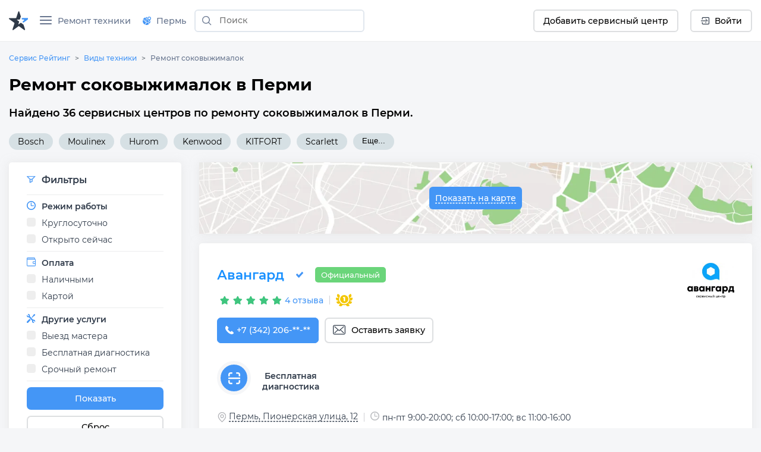

--- FILE ---
content_type: text/html;charset=utf-8
request_url: https://perm.servicerating.ru/sokovyzhimalki
body_size: 71250
content:
<!DOCTYPE html><html  lang="ru"><head><meta charset="utf-8"><meta name="viewport" content="width=device-width, initial-scale=1"><title>Ремонт соковыжималок в Перми - сервисы рядом на карте</title><style>#__nuxt{display:flex;flex-direction:column;min-height:100vh}</style><style>body{background:#f5f6f8;font:400 14px Montserrat,sans-serif;margin:0}body br{margin-top:15px}html{scroll-behavior:smooth}</style><style>#__nuxt{display:flex;flex-direction:column;min-height:100vh}h1{margin:0}.row{display:flex;flex-wrap:wrap;margin-left:-15px;margin-right:-15px}.row--padding{padding:10px 0 20px}.col-12{box-sizing:border-box;flex:0 0 100%;max-width:100%;padding-left:15px;padding-right:15px;position:relative;width:100%}</style><style>.navbar__container{align-items:center;display:flex;flex-wrap:wrap;justify-content:space-between}.navbar__brand{display:inline-block;font-size:1.125rem;line-height:inherit;margin-right:1rem;padding-bottom:.33125rem;padding-top:.33125rem;white-space:nowrap}.navbar__brand:focus,.navbar__brand:hover{text-decoration:none}.navbar__left-group,.navbar__right-group{display:flex;flex-direction:column;list-style:none;margin-bottom:0;padding-left:0}.navbar__left-group .dropdown__menu,.navbar__right-group .dropdown__menu{float:none;position:static}.navbar__collapse{align-items:center;flex-basis:100%;flex-grow:1}.navbar__collapse-button{background-color:transparent;border:1px solid transparent;border-radius:.25rem;font-size:1.125rem;line-height:1;padding:.25rem .75rem}.navbar__collapse-button:focus,.navbar__collapse-button:hover{text-decoration:none}.navbar__toggler-icon{background:no-repeat 50%;background-size:100% 100%;content:"";display:inline-block;height:1.5em;vertical-align:middle;width:1.5em}@media (min-width:768px){.navbar{flex-flow:row nowrap;justify-content:flex-start}.navbar .navbar__left-group,.navbar .navbar__right-group{flex-direction:row}.navbar .navbar__left-group .dropdown__menu,.navbar .navbar__right-group .dropdown__menu{position:absolute}.navbar .navbar__collapse{display:flex!important;flex-basis:auto}.navbar .navbar__collapse-button{display:none}}.navbar .navbar__brand,.navbar .navbar__brand:focus,.navbar .navbar__brand:hover{color:#000000e6}.navbar .navbar__collapse-button{border-color:#0000001a;color:#00000080}.navbar .navbar__toggler-icon{background-image:url("data:image/svg+xml;charset=utf-8,%3Csvg xmlns='http://www.w3.org/2000/svg' viewBox='0 0 30 30'%3E%3Cpath stroke='rgba(0, 0, 0, 0.5)' stroke-linecap='round' stroke-miterlimit='10' stroke-width='2' d='M4 7h22M4 15h22M4 23h22'/%3E%3C/svg%3E")}.navbar__collapse:not(.show){display:none}.dropdown{position:relative}.dropdown__menu{background-clip:padding-box;background-color:#fff;border:none;border-radius:.25rem;box-shadow:0 1px 15px #a1b2c680;color:#212529;display:none;float:left;font-size:.9rem;left:0;list-style:none;margin:.125rem 0 0;min-width:10rem;padding:.5rem 0;position:absolute;text-align:left;top:100%;z-index:1000}[x-placement^=bottom].dropdown__menu,[x-placement^=left].dropdown__menu,[x-placement^=right].dropdown__menu,[x-placement^=top].dropdown__menu{bottom:auto;right:auto}.dropdown__item{background-color:transparent;border:0;clear:both;color:#212529;display:block;font-weight:400;padding:.25rem 1.5rem;text-align:inherit;white-space:nowrap;width:100%}.dropdown__item:focus,.dropdown__item:hover{color:#317ed8;text-decoration:none}.dropdown__item:disabled{background-color:transparent;color:#6c757d;pointer-events:none}.dropdown__menu{padding:0}.dropdown__menu--right{left:auto;right:0}.dropdown__menu--show{display:block}.dropdown__item{padding:.5rem 1.5rem;text-decoration:none;width:auto}.dropdown__item--top-border{border-top:1px solid #e8e9f0}.dropdown__item:hover{color:#4496f6;cursor:pointer}.dropdown-ico{border-radius:70px;cursor:pointer;height:35px;max-width:35px;-o-object-fit:cover;object-fit:cover;-o-object-position:top;object-position:top;width:auto}.navbar{align-items:stretch;background:#fff;border-bottom:1px solid hsla(208,7%,46%,.129);box-sizing:border-box;display:flex;flex-wrap:wrap;justify-content:space-between;min-height:60px;position:relative}@media (min-width:576px){.navbar{height:70px}}.navbar__icon--margin-right{margin-right:8px}.navbar__icon--sign{display:flex}.navbar__icon--sign:before{display:flex;justify-content:center;line-height:0;width:10px}.navbar__container{box-sizing:border-box;flex-wrap:nowrap;margin-left:auto;margin-right:auto;max-width:1328px;padding-left:15px;padding-right:15px;position:relative;width:100%}@media (max-width:991.98px){.navbar__container{flex-wrap:wrap}}.navbar__collapse-button{border:none!important;outline:none;padding:1rem .75rem}.navbar__brand{background-image:url(/newlogo.svg);background-size:cover;display:block;height:32px;margin-bottom:-10px;margin-right:10px;margin-top:-10px;min-width:170px;padding:0;text-decoration:none;width:170px}@media (max-width:1300px){.navbar__brand{background-image:url(/logo-star.svg);min-width:32px;width:32px}}@media (max-width:767.98px){.navbar__brand{background-image:url(/newlogo.svg);min-width:170px;width:170px}}@media (max-width:400px){.navbar__brand{height:24px;min-width:130px;width:130px}}@media (max-width:350px){.navbar__brand{height:19px;min-width:100px;width:100px}}.navbar__collapse{position:relative}.navbar__left-group{font-size:.9rem;margin-right:auto;margin-top:0;position:relative}@media (min-width:768px) and (max-width:991.98px){.navbar__left-group{align-items:center;max-width:600px}}.navbar__right-group{font-size:.9rem;margin-left:auto;margin-right:0;margin-top:0}.navbar__divider{height:31px;margin:auto 5px;position:relative}.navbar__item{display:flex;list-style:none;margin:2px 10px;width:-moz-max-content;width:max-content}.navbar__item:last-child{margin-right:0}.navbar__item--max-content{width:-moz-max-content;width:max-content}.navbar__item--margin-right{margin-right:10px!important}@media (max-width:767.98px){.navbar__item--no-sm{display:none!important}}.navbar__item--sm{display:none;margin-left:0;margin-right:5px}.navbar__item--sm .button--white{align-items:center;display:flex;width:40px!important}.navbar__item--tabbed{align-items:center;display:flex}.navbar__item--tabbed a{align-items:center;display:inline-flex;height:68px;margin-bottom:-20px;margin-top:-20px;text-align:center}.navbar__item--tabbed a span{margin-left:5px}@media (min-width:768px) and (max-width:991.98px){.navbar__item--tabbed a{box-sizing:border-box;margin-bottom:-10px;margin-top:-10px;min-height:66px!important;padding-bottom:15px;padding-top:15px}}.navbar__item--preview{position:relative}.navbar__item--preview:hover .navbar__hint{display:flex;flex-direction:column}.navbar__item .button{align-items:center;border:none;border-radius:6px;box-sizing:border-box;cursor:pointer;display:flex;font-family:Montserrat,serif;font-size:14px;font-weight:500;justify-content:center;min-height:38px;min-width:40px;padding:unset;width:-moz-max-content;width:max-content}.navbar__item .button--blue{background-color:#4496f6;color:#fff;padding-left:15px;padding-right:15px;text-decoration:none}.navbar__item .button--blue:hover{background-color:#317ed8}.navbar__item .button--blue:active{background-color:#286ebf}.navbar__item .button--white{background-color:#fff;border:2px solid #dddfe1;padding-left:15px;padding-right:15px}.navbar__item .button--white:hover{background-color:#e1e7ee;border-color:#e1e7ee}.navbar__item .button--white:active{background-color:#c0d1e2;border-color:#c0d1e2}@media (max-width:767.98px){.navbar__item .button{padding-left:0;padding-right:0}}.navbar__hint{background:#fff;border-radius:5px;box-shadow:0 1px 5px #a1b2c680;display:none;left:0;margin-top:40px;min-width:-moz-max-content;min-width:max-content;padding:10px;position:absolute;top:0;transition:all .2s ease-in-out;z-index:2}.navbar__hint-item{margin:3px 10px}.navbar__hint-item a{color:#000;display:inline;padding:0;text-decoration:none}.navbar__hint-item a:hover{color:#4496f6}@media (min-width:768px) and (max-width:991.98px){.navbar__hint{margin-top:45px}}.navbar__link{align-items:center;color:#67758e;cursor:pointer;display:flex;font-weight:500;padding:0;position:relative;text-decoration:none}.navbar__link-icon{margin-right:9px}.navbar__link--arrow:after{content:url([data-uri]);display:block;margin-left:10px;width:10px}@media (max-width:767.98px){.navbar__link--arrow:after{display:none}}.navbar__link--menu .navbar__close-icon{cursor:pointer;height:15px;margin:auto 10px auto auto;position:relative;transform:rotate(0);transition:.5s ease-in-out;width:20px}.navbar__link--menu .navbar__close-icon span{background:#67758e;border-radius:9px;display:block;height:2px;left:0;opacity:1;position:absolute;transform:rotate(0);transition:.25s ease-in-out;width:100%}.navbar__link--menu .navbar__close-icon span:first-child{top:0}.navbar__link--menu .navbar__close-icon span:nth-child(2),.navbar__link--menu .navbar__close-icon span:nth-child(3){top:6px}.navbar__link--menu .navbar__close-icon span:nth-child(4){top:12px}.navbar__link--menu .navbar__close-icon--show span:first-child{left:50%;top:6px;width:0}.navbar__link--menu .navbar__close-icon--show span:nth-child(2){transform:rotate(45deg)}.navbar__link--menu .navbar__close-icon--show span:nth-child(3){transform:rotate(-45deg)}.navbar__link--menu .navbar__close-icon--show span:nth-child(4){left:50%;top:6px;width:0}@media (max-width:1150px){.navbar__link--menu span{display:none}.navbar__link--menu:before{margin-right:0}}.navbar__link--geo-icon:hover{color:#4496f6}.navbar__link--disabled{cursor:default}.navbar__link--disabled:hover:before{background-color:transparent}.navbar__link--active{color:#2f3a49}.navbar__link--active:before{background-color:#4496f6;border-top-left-radius:3px;border-top-right-radius:3px;bottom:0;color:#2f3a49;content:"";display:block;height:3px;left:0;margin:0;position:absolute;right:0}@media (max-width:991.98px){.navbar__divider--no-sm{display:none}.navbar__item{margin-right:0}.navbar__collapse{width:70%}}@media (max-width:767.98px){.navbar{min-height:60px}.navbar__left-group{border-top:1px solid #e8e8e8}.navbar__left-group,.navbar__left-group .navbar__item{margin-left:0;margin-right:0}.navbar__left-group .navbar__hint{display:none!important}.navbar__item{align-items:center;display:flex;margin-right:10px;margin-top:0!important;min-height:40px;padding:0}.navbar__item--margin-bottom-sm{margin-bottom:15px!important}.navbar__item--margin-bottom-sm:first-child{margin-top:15px!important}.navbar__link{box-sizing:border-box;padding:0 1rem!important}.navbar__link--active:before{border-bottom-right-radius:6px;border-top-left-radius:0;border-top-right-radius:6px;height:100%;margin:0;width:3px}.navbar__link:hover{color:#4496f6!important}.navbar__link:hover:before{border-bottom-right-radius:6px;border-top-left-radius:0;border-top-right-radius:6px;height:100%;margin:0}.navbar__brand{margin-right:auto!important}.navbar__right-group{display:none!important}.navbar__item--sm{display:flex}.navbar__container{padding-left:0;padding-right:0}}.city-hint{background:#fff;border-radius:5px;box-shadow:0 1px 5px #a1b2c675;display:table;left:0;padding:22px;position:absolute;top:50px;white-space:nowrap;z-index:999}@media (max-width:767.98px){.city-hint{display:none}}.city-hint--mobile{bottom:0;box-sizing:border-box;display:none;position:fixed;top:auto;width:100%;z-index:999}@media (max-width:767.98px){.city-hint--mobile{display:table}}.city-hint .icon--close{cursor:pointer;position:absolute;right:2px;top:2px}.city-hint__buttons{display:flex;margin-top:15px}.city-hint__buttons .button:first-child{margin-right:10px}.navbar-phone{display:flex;flex-direction:column;margin-left:0;margin-right:7px}.navbar-phone--mobile{align-items:start;border-top:1px solid #e8e8e8;box-sizing:border-box;padding:10px 20px;width:100%}@media (min-width:768px){.navbar-phone--mobile{display:none}}.navbar-phone--mobile .navbar-phone__text{color:#2f3a49;margin-bottom:5px}.navbar-phone--mobile .navbar-phone__phone:before{content:url(/icons/navbar/blue-phone.svg);margin-right:10px}.navbar-phone__text{color:#67758e;font-size:14px;font-style:normal;font-weight:500}.navbar-phone__phone{color:#4496f6;font-size:18px;font-style:normal;font-weight:700;text-decoration:none}@media (min-width:576px){.fixed-nav{z-index:999}.backdrop,.fixed-nav{position:fixed;width:100%}.backdrop{background-color:#3c3c3c82;height:100%}}@media (min-width:768px){body.modal-open{padding-right:7px!important}body.modal-open .navbar__container{padding-right:17px}body::-webkit-scrollbar{width:7px}body::-webkit-scrollbar-track{background-color:transparent;margin-bottom:3px;margin-top:3px}body::-webkit-scrollbar-thumb{background-color:#4496f6;border-radius:3px}}</style><style>.search-form{display:inline-flex;flex:1}@media (min-width:576px){.search-form{margin:auto 10px}}.search-form--f-none{flex:none}.search-form--no-margin{margin:0}.search-form--mobile{box-sizing:border-box;display:none;height:60px;padding-left:10px;padding-right:10px;width:100%}@media (max-width:767.98px){.search-form--mobile{background:#fff;display:none}}@media (min-width:576px){.search-form--nav{margin:auto 4px}}.search-form--nav .search-form__input-group{border-radius:6px;height:34px}@media (min-width:576px){.search-form--nav .search-form__input-group{border:2px solid #e1e7ee;height:38px;max-width:286px}.search-form--nav .search-form__input-group:focus,.search-form--nav .search-form__input-group:hover{background:#f6fdff;border:2px solid #aed0f8}}@media (max-width:950px){.search-form--desktop{display:none}}@media (max-width:767.98px){.search-form--desktop{display:none}.search-form--show{align-items:center;display:flex;position:absolute;top:0}}.search-form__input-group{align-items:stretch;box-sizing:border-box;display:flex;flex-wrap:nowrap;position:relative;width:100%}.search-form__input-group--white{background-color:#fff;border-radius:6px}.search-form__input-group--bordered{border:1px solid #dee2e6;border-radius:6px}.search-form__input-group--bordered:hover{background:#f6fdff;border:1px solid #aed0f8;border-radius:6px;box-shadow:inset 0 2px 4px #a2bbd240}.search-form__input-group--mobile{min-height:38px}.search-form__input-group--standart{box-sizing:border-box;height:36px;margin-bottom:.5rem;margin-top:.5rem}.search-form__input-group-append{display:flex;margin-left:-1px}.search-form__button{align-items:center;background-color:transparent;border-style:solid;border-width:1px;cursor:pointer;display:flex;font-size:.9rem;font-weight:500;line-height:1.5;margin:0;outline:none;padding:.375rem .75rem;text-align:center;text-decoration:none;text-transform:none;transition:color .15s ease-in-out,background-color .15s ease-in-out,border-color .15s ease-in-out,box-shadow .15s ease-in-out;-webkit-user-select:none;-moz-user-select:none;user-select:none;vertical-align:middle}.search-form__button--search{border:none;color:#6c757d;line-height:0;position:relative;z-index:2}.search-form__button--blue{background-color:#4496f6;border-color:#4496f6;border-radius:7px;color:#fff}.search-form__button--white{background-color:#fff;border-color:#dddfe1;border-radius:7px;color:#2f3a49}.search-form__input{background-clip:padding-box;background:#fff;border:1px solid transparent;border-radius:0;color:#495057;display:flex;font-size:1rem;font-weight:400;line-height:1.5;outline:none;overflow:visible;padding:.375rem .75rem;transition:border-color .15s ease-in-out,box-shadow .15s ease-in-out}.search-form__input--padding{padding:7px 15px!important}.search-form__input--city a{color:#000}.search-form__input--city a:hover{color:#18a0fb}.search-form__input--search{background-color:transparent;box-sizing:border-box;flex:1 1 auto;font-size:14px;margin-bottom:0;padding-left:0;position:relative;width:100%}.search-form__input--search::-moz-placeholder{font:400 14px Montserrat,sans-serif;font-weight:500}.search-form__input--search::placeholder{font:400 14px Montserrat,sans-serif;font-weight:500}.search-form__input--search:focus~.search-form__tips{opacity:1;visibility:visible}.search-form__input--bold{font-weight:700}.search-form__icon--search{margin:auto}.search-form__icon--close{align-items:center;display:flex}.search-form__icon--close:before{content:url(/icons/close.svg)}.search-form__tips{background:#fff;border-radius:5px;box-shadow:0 1px 15px #a1b2c680;left:0;margin-top:42px;opacity:0;overflow:hidden;position:absolute;transition:all .2s ease-in-out;visibility:hidden;width:100%;z-index:10}.search-form__tips:hover{opacity:1;visibility:visible}.search-form__tips-list{border-bottom:1px solid #e8e9f0;list-style:none;margin:0;padding:20px;-webkit-user-select:none;-moz-user-select:none;user-select:none}.search-form__tips-item{cursor:default;margin-bottom:10px}.search-form__tips-item a{color:#000;text-decoration:none}.search-form__tips-item:hover,.search-form__tips-item:hover a{color:#4496f6}.search-form__tips-item:last-child{margin-bottom:0}.search-form__tips-item_all{color:#4a90e2}.search-form__tips-item_all-text{border-bottom:1px dashed #4a90e2;transition:all .2s ease}.search-form__tips-item_all-text:hover{color:#286ebf}.search-form__tips-item_all-text:active{color:#2260a8}.search-form__tips-item_latest{font-weight:600}.search-form__tips-item_title{color:#67758e;font-weight:400}.search-form__tips-item_title:hover{color:#67758e}.search-form__close-button{background:none;border:none;cursor:pointer;display:flex;outline:none;padding-left:6px;padding-right:6px}</style><style>.subnav__container{align-items:center;display:flex;flex-wrap:wrap;justify-content:space-between}@media (min-width:768px){.subnav{flex-flow:row nowrap;justify-content:flex-start}}.subnav__promo-link{align-items:center;border:none;color:#0075ff;cursor:pointer;display:flex;flex-direction:row;font-weight:600;height:100%;justify-content:center;margin-left:10px;padding:0}@media (max-width:1199.98px){.subnav__promo-link{margin-bottom:15px}}@media (max-width:767.98px){.subnav__promo-link{display:none;height:0}}.subnav__link{align-items:center;color:#67758e;cursor:pointer;display:flex;flex-direction:row;font-size:15px;font-weight:500}@media (min-width:768px){.subnav__link{padding-left:0!important}}.subnav__link--hovered:hover{color:#4496f6}@media (max-width:991.98px){.subnav__row--category{border-right:1px solid hsla(208,7%,46%,.129);box-sizing:border-box;width:40%}}@media (min-width:768px){.subnav__row--category{border-right:1px solid hsla(208,7%,46%,.129);box-sizing:border-box;width:30%}}.subnav__row--category .subnav__link{padding:.5rem 1rem}.subnav__dropdown{height:18px;margin-left:auto;width:10px}.subnav__dropdown:before{content:url(/icons/select/dropdown-down.svg);display:inline-flex;margin:auto;transform:rotate(-90deg)}.subnav__item{display:block;position:relative}@media (min-width:576px){.subnav__item .subnav__promo-link{display:none}.subnav__item{position:unset}}.subnav__popover{background-color:#fff;box-sizing:border-box;opacity:0;position:absolute;transition:all .2s ease-in-out;visibility:hidden;width:100%;z-index:5}@media (max-width:991.98px){.subnav__popover{display:flex;flex-direction:column;flex-wrap:wrap;height:100%;right:0;top:0}}@media (min-width:768px){.subnav__popover{display:flex;flex-direction:column;flex-wrap:wrap;height:100%;right:0;top:0;width:69%}}.subnav__popover-category{box-sizing:border-box;margin-bottom:15px;width:33.3333333333%}.subnav__popover--another{display:flex;flex-wrap:wrap;margin-bottom:15px;padding-top:15px;right:0;width:877px}.subnav__popover--another .subnav__popover-item:last-child{margin-bottom:0}.subnav__popover:hover{opacity:1;visibility:visible}.subnav__popover-title{cursor:default;font-weight:500;margin:0 20px 15px}.subnav__popover-item{align-items:center;color:#000;display:block;margin:10px 50px;text-decoration:none}.subnav__popover-item:visited{color:#000}.subnav__popover-item:active,.subnav__popover-item:focus,.subnav__popover-item:hover{color:#4496f6}@media (min-width:576px){.subnav__popover-item{color:#000;display:flex;flex-wrap:wrap;margin:0;padding:10px 20px;text-decoration:none;width:30%}}@media (max-width:991.98px){.subnav__row--category{flex-wrap:nowrap}.subnav__popover--another{width:690px}}.subnav__link--selected~.subnav__popover{opacity:1;visibility:visible}.subnav__link--selected>.subnav__dropdown:before{content:url(/icons/select/dropdown-down-blue.svg)}@media (max-width:767.98px){.subnav__dropdown{float:right;margin-right:10px}.subnav__dropdown:before{transform:rotate(-90deg)}.subnav__popover-title{margin-top:15px}.subnav__link{margin:0!important;text-align:left}.subnav__link--selected{color:#4496f6;text-align:left}.subnav__link--selected .subnav__dropdown:before{transform:rotate(0)}.subnav__link--selected~.subnav__popover{border-radius:0;box-shadow:none;display:block;opacity:1;position:relative;visibility:visible}.subnav__row--category{width:100%}.subnav__popover{display:none}}.anticon-spin{animation:loadingCircle 1s linear infinite;color:#1890ff;display:inline-block}.spin{margin:auto}@keyframes loadingCircle{0%{-webkit-transform:rotate(0deg)}to{-webkit-transform:rotate(1turn)}}.subnav{background:#fff;border-bottom:1px solid hsla(208,7%,46%,.129);display:none;padding:0!important}@media (min-width:576px){.subnav{max-height:calc(100vh - 160px)}}@media (min-width:768px){.subnav{max-height:calc(100vh - 60px)}}.subnav--show{display:flex}.subnav__container{box-sizing:border-box;margin-left:auto;margin-right:auto;max-width:1328px;padding-left:15px;padding-right:15px;width:100%}@media (max-width:767.98px){.subnav__container{padding:0}}@media (min-width:576px){.subnav__container{position:relative}}.subnav__row{display:flex;flex-direction:column;flex-wrap:wrap;flex-wrap:nowrap;margin-left:0;margin-right:0;max-height:100%;overflow:auto;-ms-overflow-style:none}.subnav__row::-webkit-scrollbar{width:5px}.subnav__row::-webkit-scrollbar-track{background-color:transparent;margin-bottom:3px;margin-top:3px}.subnav__row::-webkit-scrollbar-thumb{background-color:#91a5b8;border-radius:3px}.subnav__link{border-bottom:solid;border-color:#fff;color:#000;font-size:.9rem;padding:.5rem 1rem;text-decoration:none}.subnav__link--active{border-bottom:solid;border-color:#4496f6}.subnav__link--selected{color:#4496f6}@media (max-width:767.98px){.subnav{display:none}.subnav--show{display:flex}.subnav__row{flex-direction:column}.subnav__link{margin-bottom:15px;padding:0 1rem}.subnav__link--active{border-bottom:none;position:relative}.subnav__link--active:before{background-color:#4496f6;border-bottom-right-radius:6px;border-top-right-radius:6px;content:"";height:100%;left:0;position:absolute}}.icon__tech{display:none}@media (min-width:768px){.backdrop{top:0;z-index:-1}.subnav{background:transparent;border:none}.subnav__link{margin-left:1rem}.subnav__row{background:#fff}.subnav__popover,.subnav__row{box-shadow:0 1px 5px #d9d9d980}.subnav__popover{height:auto;left:calc(30% + 6px);margin-top:-44px;position:absolute;top:auto;width:330px}.subnav__popover-item{box-sizing:border-box;width:100%}.subnav .icon__tech{display:flex}.subnav .icon__tech:before{background-size:20px 20px;content:"";display:block;height:20px;width:20px}.subnav .icon__tech--stiralnye-mashiny:before{background-image:url(/img/icons/tech/stiralnye-mashiny.svg)}.subnav .icon__tech--kholodilniki:before{background-image:url(/img/icons/tech/kholodilniki.svg)}.subnav .icon__tech--shveynye-mashiny:before{background-image:url(/img/icons/tech/shveynye-mashiny.svg)}.subnav .icon__tech--posudomoechnye-mashiny:before{background-image:url(/img/icons/tech/posudomoechnye-mashiny.svg)}.subnav .icon__tech--elektricheskie-plity:before{background-image:url(/img/icons/tech/elektricheskie-plity.svg)}.subnav .icon__tech--dukhovye-shkafy:before{background-image:url(/img/icons/tech/dukhovye-shkafy.svg)}.subnav .icon__tech--varochnye-poverkhnosti:before{background-image:url(/img/icons/tech/varochnye-poverkhnosti.svg)}.subnav .icon__tech--pylesosy:before{background-image:url(/img/icons/tech/pylesosy.svg)}.subnav .icon__tech--televizory:before{background-image:url(/img/icons/tech/televizory.svg)}.subnav .icon__tech--mobilnye-telefony:before{background-image:url(/img/icons/tech/mobilnye-telefony.svg)}.subnav .icon__tech--naushniki:before{background-image:url(/img/icons/tech/naushniki.svg)}.subnav .icon__tech--elektronnye-knigi:before{background-image:url(/img/icons/tech/elektronnye-knigi.svg)}.subnav .icon__tech--fotoapparaty:before{background-image:url(/img/icons/tech/fotoapparaty.svg)}.subnav .icon__tech--noutbuki:before{background-image:url(/img/icons/tech/noutbuki.svg)}.subnav .icon__tech--kompyutery:before{background-image:url(/img/icons/tech/kompyutery.svg);background-size:25px 25px;height:25px;width:25px}.subnav .icon__tech--printery:before{background-image:url(/img/icons/tech/printery.svg)}.subnav .icon__tech--planshety:before{background-image:url(/img/icons/tech/planshety.svg)}.subnav .icon__tech--monitory:before{background-image:url(/img/icons/tech/monitory.svg)}.subnav .icon__tech--multivarki:before{background-image:url(/img/icons/tech/multivarki.svg)}.subnav .icon__tech--myasorubki:before{background-image:url(/img/icons/tech/myasorubki.svg)}.subnav .icon__tech--mikrovolnovye-pechi:before{background-image:url(/img/icons/tech/mikrovolnovye-pechi.svg)}.subnav .icon__tech--gazonokosilki:before{background-image:url(/img/icons/tech/gazonokosilki.svg)}.subnav .icon__tech--perforatory:before{background-image:url(/img/icons/tech/perforatory.svg)}.subnav .icon__tech--benzopily:before{background-image:url(/img/icons/tech/benzopily.svg)}.subnav .icon__tech--svarochnye-apparaty:before{background-image:url(/img/icons/tech/svarochnye-apparaty.svg)}.subnav .icon__tech--kofemashiny:before{background-image:url(/img/icons/tech/kofemashiny.svg)}.subnav .icon__tech--videokarty:before{background-image:url(/img/icons/tech/videokarty.svg)}.subnav .icon__tech--shurupovyorty:before{background-image:url(/img/icons/tech/shurupovyorty.svg)}.subnav .icon__tech--zhestkie-diski:before{background-image:url(/img/icons/tech/zhestkie-diski.svg)}.subnav .icon__tech--materinskie-platy:before{background-image:url(/img/icons/tech/materinskie-platy.svg)}.subnav .icon__tech--snegouborshchiki:before{background-image:url(/img/icons/tech/snegouborshchiki.svg)}.subnav .icon__tech--bloki-pitaniya:before{background-image:url(/img/icons/tech/bloki-pitaniya.svg)}.subnav .icon__tech--kofevarki:before{background-image:url(/img/icons/tech/kofevarki.svg)}.subnav .icon__tech--klaviatury:before{background-image:url(/img/icons/tech/klaviatury.svg)}.subnav .icon__tech--igrovye-pristavki:before{background-image:url(/img/icons/tech/igrovye-pristavki.svg)}.subnav .icon__tech--gazovye-plity:before{background-image:url(/img/icons/tech/gazovye-plity.svg)}.subnav .icon__tech--parogeneratory:before{background-image:url(/img/icons/tech/parogeneratory.svg)}.subnav .icon__tech--elektroveniki:before{background-image:url(/img/icons/tech/elektroveniki.svg)}.subnav .icon__tech--sokovyzhimalki:before{background-image:url(/img/icons/tech/sokovyzhimalki.svg)}.subnav .icon__tech--aerogril:before{background-image:url(/img/icons/tech/aerogril.svg)}.subnav .icon__tech--muzykalnye-centry:before{background-image:url(/img/icons/tech/muzykalnye-centry.svg)}.subnav .icon__tech--umnie-chasi:before{background-image:url(/img/icons/tech/umnie-chasi.svg)}.subnav .icon__tech--kvadrokoptery:before{background-image:url(/img/icons/tech/kvadrokoptery.svg)}.subnav .icon__tech--ibp:before{background-image:url(/img/icons/tech/ibp.svg)}.subnav .icon__tech--ssd-disk:before{background-image:url(/img/icons/tech/ssd-disk.svg)}.subnav .icon__tech--operativnaya-pamyat:before{background-image:url(/img/icons/tech/operativnaya-pamyat.svg)}.subnav .icon__tech--kart-pamyati:before{background-image:url(/img/icons/tech/kart-pamyati.svg)}.subnav .icon__tech--usb-flashki:before{background-image:url(/img/icons/tech/usb-flashki.svg)}.subnav .icon__tech--mishki:before{background-image:url(/img/icons/tech/mishki.svg)}.subnav .icon__tech--veb-kameri:before{background-image:url(/img/icons/tech/veb-kameri.svg)}.subnav .icon__tech--djoistiki-gaimpadi:before{background-image:url(/img/icons/tech/djoistiki-gaimpadi.svg)}.subnav .icon__tech--skaneri:before{background-image:url(/img/icons/tech/skaneri.svg)}.subnav .icon__tech--proektori:before{background-image:url(/img/icons/tech/proektori.svg)}.subnav .icon__tech--mojki-vysokogo-davleniya:before{background-image:url(/img/icons/tech/mojki-vysokogo-davleniya.svg)}.subnav .icon__tech--vozduhoduvki:before{background-image:url(/img/icons/tech/vozduhoduvki.svg)}.subnav .icon__tech--kultivatory:before{background-image:url(/img/icons/tech/kultivatory.svg)}.subnav .icon__tech--dreli:before{background-image:url(/img/icons/tech/dreli.svg)}.subnav .icon__tech--elektrogeneratory:before{background-image:url(/img/icons/tech/elektrogeneratory.svg)}.subnav .icon__tech--giroskutery:before{background-image:url(/img/icons/tech/giroskutery.svg)}.subnav .icon__tech--sigvei:before{background-image:url(/img/icons/tech/sigvei.svg)}.subnav .icon__tech--elektrosamokaty:before{background-image:url(/img/icons/tech/elektrosamokaty.svg)}.subnav .icon__tech--monobloki:before{background-image:url(/img/icons/tech/monobloki.svg)}.subnav .icon__tech--mfu:before{background-image:url(/img/icons/tech/mfu.svg)}.subnav .icon__tech--monokolesa:before{background-image:url(/img/icons/tech/monokolesa.svg)}.subnav .icon__tech--elektrovelosipedy:before{background-image:url(/img/icons/tech/elektrovelosipedy.svg)}}.icon__category{height:25px;margin-right:10px;width:25px}.icon__category:before{background-size:25px 25px;content:"";display:block;height:25px;width:25px}.icon__category--life-large:before{background-image:url(/img/icons/categories/life-large.svg)}.icon__category--audio:before{background-image:url(/img/icons/categories/audio.svg)}.icon__category--electro:before{background-image:url(/img/icons/categories/electro.svg)}.icon__category--computer:before{background-image:url(/img/icons/categories/computer.svg)}.icon__category--climat:before{background-image:url(/img/icons/categories/climat.svg)}.icon__category--heating:before{background-image:url(/img/icons/categories/heating.svg)}.icon__category--auto:before{background-image:url(/img/icons/categories/auto.svg)}.icon__category--life-small:before{background-image:url(/img/icons/categories/life-small.svg)}.icon__category--garden:before{background-image:url(/img/icons/categories/garden.svg)}.icon__category--electro-tool:before{background-image:url(/img/icons/categories/electro-tool.svg)}.icon__category--beauty:before{background-image:url(/img/icons/categories/beauty.svg)}.icon__category--electrica:before{background-image:url(/img/icons/categories/electrica.svg)}.icon__category--foto:before{background-image:url(/img/icons/categories/foto.svg)}.icon__category--medical:before{background-image:url(/img/icons/categories/medical.png)}.icon__category--all:before{background-image:url(/img/icons/categories/all.svg)}.icon__category--periferiya-kompyutera:before{background-image:url(/img/icons/categories/periferiya-kompyutera.png)}.icon__category--kompyuternye-komplektuyushchie:before{background-image:url(/img/icons/categories/kompyuternye-komplektuyushchie.svg)}.icon__category--mono:before{background-image:url(/img/icons/categories/mono.svg)}.icon__category--optics:before{background-image:url(/img/icons/categories/optics.svg)}.icon__category--wifi:before{background-image:url(/img/icons/categories/wifi.svg)}</style><style>.ring-container{display:inline-flex;height:21px;margin-left:15px;margin-right:5px;position:relative;width:21px}.circle{background-color:#03a9f4;border-radius:50%;height:7px;left:7px;position:absolute;top:7px;width:7px}.ringring{animation:pulsate 1s ease-out;animation-iteration-count:infinite;border:3px solid #2196f3;border-radius:30px;-webkit-border-radius:30px;height:15px;left:0;opacity:0;position:absolute;top:0;width:15px}.button--blue .ring-container{margin-left:0}.button--blue .ringring{border:3px solid #fff}.button--blue .circle{background-color:#fff}@keyframes pulsate{0%{opacity:0;transform:scale(.1)}50%{opacity:1}to{opacity:0;transform:scale(1.2)}}</style><style>.header{cursor:default;margin-bottom:20px;margin-top:20px}.col-3{box-sizing:border-box}.col-3,.col-3--no-padding{flex:0 0 25%;max-width:25%;padding-left:15px;padding-right:15px;position:relative;width:100%}.col-3--no-padding{padding:0!important}.col-9{box-sizing:border-box;flex:0 0 75%;max-width:75%}.col-9,.col-9--no-padding{padding-left:15px;padding-right:15px;position:relative;width:100%}.col-9--no-padding{flex:0 0 25%;max-width:25%;padding:0!important}@media (max-width:1199.98px){.col-9{flex:0 0 66.6666666667%;max-width:66.6666666667%}.col-3,.col-9{box-sizing:border-box;padding-left:15px;padding-right:15px;position:relative;width:100%}.col-3{flex:0 0 33.3333333333%;max-width:33.3333333333%}}@media (max-width:991.98px){.col-3,.col-9{box-sizing:border-box;flex:0 0 100%;max-width:100%;padding-left:15px;padding-right:15px;position:relative;width:100%}}.card{color:#2f3a49;display:flex;flex-direction:column;min-width:0;position:relative;word-wrap:break-word;background-clip:border-box;background-color:#fff;border:none;border-radius:5px;box-shadow:0 1px 15px #d9d9d980;margin-top:1rem;padding:30px}.card--pointer{cursor:pointer}.card--no-padding{padding:0!important}#catalog-filter.fixed{display:flex;justify-content:center;margin-top:0;overflow:hidden;padding:0;position:fixed;top:0;transition:max-height .8s ease-out;width:calc(100% - 30px);z-index:999}#catalog-filter.fixed .catalog-filter{margin:30px}#catalog-filter.fixed .catalog-filter__check-items{max-height:calc(100vh - 200px);overflow:scroll}#catalog-filter.show{max-height:100vh;transition:max-height .8s ease-in}@media (max-width:767.98px){.mobile-dialog{box-sizing:border-box;display:flex;height:100vh;left:0;margin-top:0;position:fixed;top:0;width:100%;z-index:999}.mobile-dialog .catalog-filter__header{justify-content:flex-start;width:100%}.mobile-dialog .catalog-filter__header:hover{opacity:1}.mobile-dialog .catalog-filter__header:after,.mobile-dialog .catalog-filter__header:before{background-color:#9e9e9e;content:" ";height:15px;position:absolute;right:35px;width:1px}.mobile-dialog .catalog-filter__header:before{transform:rotate(45deg)}.mobile-dialog .catalog-filter__header:after{transform:rotate(-45deg)}.mobile-dialog .catalog-filter__check-items{max-height:calc(100vh - 205px);overflow:scroll}}.next-pagination-button{background-color:#4496f6;border-radius:7px;color:#fff;cursor:pointer;display:flex;justify-content:center;margin:20px auto auto;min-width:283px;padding:10px;text-align:center;text-decoration-style:dashed;width:283px}.next-pagination-button:hover{background-color:#286ebf}@media (max-width:991.98px){.catalog-filter-container{display:flex}.catalog-filter-container .mobile-filter-button{align-items:center;display:flex;flex:1;flex-direction:row;justify-content:center;margin-right:8px;padding:20px}.catalog-filter-container .mobile-filter-button .catalog-filter__header-row{margin:auto}.catalog-filter-container .mobile-filter-button:last-child{margin-right:0}.catalog-filter-container .map-mobile-button{font-weight:600}}.map-mobile-button{display:none}.map-mobile-button .map-mobile-icon{background-image:url(/icons/center/blue-geo-pin.svg);background-repeat:round;display:inline-flex;height:15px;margin-right:10px;width:15px}.pagination-comment{color:#afb3ce;font-size:12px;margin-top:20px;text-align:center}.subheader--main{font-size:18px;font-weight:600}</style><style>.content{box-sizing:border-box;margin-left:auto;margin-right:auto;max-width:1328px;padding-bottom:26px;padding-left:15px;padding-right:15px;width:100%}@media (min-width:576px){.content{margin-top:70px}}.content--none{display:none!important}</style><style>.breadcrumb{background-color:#e9ecef;background:none;border-radius:.25rem;display:flex;flex-wrap:wrap;list-style:none;margin-bottom:1rem;margin-top:20px;padding:.75rem 1rem;padding:0}</style><style>.breadcrumb__item{font-family:Montserrat,serif;font-size:12px;font-weight:500}.breadcrumb__item+.breadcrumb__item{padding-left:.5rem}.breadcrumb__item+.breadcrumb__item:before{color:#6c757d;content:">";display:inline-block;padding-right:.5rem}.breadcrumb__item:last-child{color:#67758e}.breadcrumb__link{color:#4496f6;font-size:12px;font-weight:500;text-decoration:none}.breadcrumb__link:hover{color:#286ebf}.breadcrumb__link:active{color:#2260a8}</style><style>.modal-open{overflow:hidden}.modal-open .modal{overflow-x:hidden;overflow-y:auto}.modal{display:none;height:100%;left:0;outline:0;overflow:hidden;position:fixed;top:0;width:100%;z-index:1050}.modal-dialog{margin:.5rem;pointer-events:none;position:relative;width:auto}.modal.fade .modal-dialog{transform:translateY(-50px);transition:transform .3s ease-out}@media (prefers-reduced-motion:reduce){.modal.fade .modal-dialog{transition:none}}.modal.show .modal-dialog{transform:none}.modal-dialog-scrollable{display:flex;max-height:calc(100% - 1rem)}.modal-dialog-scrollable .modal-content{max-height:calc(100vh - 1rem);overflow:hidden}.modal-dialog-scrollable .modal-footer,.modal-dialog-scrollable .modal-header{flex-shrink:0}.modal-dialog-scrollable .modal-body{overflow-y:auto}.modal-dialog-centered{align-items:center;display:flex;min-height:calc(100% - 1rem)}.modal-dialog-centered:before{content:"";display:block;height:calc(100vh - 1rem)}.modal-dialog-centered.modal-dialog-scrollable{flex-direction:column;height:100%;justify-content:center}.modal-dialog-centered.modal-dialog-scrollable .modal-content{max-height:none}.modal-dialog-centered.modal-dialog-scrollable:before{content:none}.modal-content{background-clip:padding-box;background-color:#fff;border:1px solid rgba(0,0,0,.2);border-radius:.3rem;display:flex;flex-direction:column;outline:0;pointer-events:auto;position:relative;width:100%}.modal-backdrop{background-color:#000;height:100vh;left:0;position:fixed;top:0;width:100vw;z-index:1040}.modal-backdrop.fade{opacity:0}.modal-backdrop.show{opacity:.5}.modal-header{align-items:center;border-bottom:1px solid #edecef;border-top-left-radius:.3rem;border-top-right-radius:.3rem;display:flex;justify-content:space-between;padding:1.2rem 1rem}.modal-header .close{margin:-1.2rem -1rem -1.2rem auto;padding:1.2rem 1rem}.modal-title{line-height:1.5;margin-bottom:0}.modal-body{flex:1 1 auto;padding:1rem;position:relative}.modal-footer{align-items:center;border-bottom-left-radius:.3rem;border-bottom-right-radius:.3rem;border-top:1px solid #edecef;display:flex;justify-content:flex-end;padding:1rem}.modal-footer>:not(:first-child){margin-left:.25rem}.modal-footer>:not(:last-child){margin-right:.25rem}.modal-scrollbar-measure{height:50px;overflow:scroll;position:absolute;top:-9999px;width:50px}@media (min-width:576px){.modal-dialog{margin:1.75rem auto;max-width:500px}.modal-dialog-scrollable{max-height:calc(100% - 3.5rem)}.modal-dialog-scrollable .modal-content{max-height:calc(100vh - 3.5rem)}.modal-dialog-centered{min-height:calc(100% - 3.5rem)}.modal-dialog-centered:before{height:calc(100vh - 3.5rem)}.modal-sm{max-width:300px}}@media (min-width:992px){.modal-lg,.modal-xl{max-width:800px}}@media (min-width:1200px){.modal-xl{max-width:1140px}}.modal-dialog{border-radius:.3rem;padding:initial}.modal-dialog .el-dialog__header{display:none}.modal-dialog .el-dialog__body{padding:0}.modal-backdrop{opacity:.2}.icon--close{cursor:pointer;height:18px;opacity:.3;position:absolute;right:18px;width:18px}.icon--close:hover{opacity:1}.icon--close:after,.icon--close:before{background-color:#333;content:" ";height:18px;left:10px;position:absolute;width:2px}.icon--close:before{transform:rotate(45deg)}.icon--close:after{transform:rotate(-45deg)}.modal-content a{color:#18a0fb;cursor:pointer;font-size:.9rem;text-decoration:none;word-break:break-word}.modal-content a:hover{color:#286ebf}.modal-content a:active{color:#2260a8}.modal-body{padding:0}.modal-body--padding{padding:20px}.modal-header .close{background-color:transparent;border:0;cursor:pointer;height:auto;margin:auto 0 auto auto;outline:none;padding:0}.modal-header--no-padding{padding:0}.modal-content{border:none}.modal__city-list{align-content:stretch;background:#fff;box-sizing:border-box;display:flex;flex-wrap:wrap;padding:12px 0 0 12px;width:100%}.modal__city-list a{align-items:center;box-sizing:border-box;display:flex;margin-bottom:12px;margin-right:12px;min-height:20px;width:31.5%}@media (max-width:991.98px){.modal__city-list a{width:47.3%}}@media (max-width:767.98px){.modal__city-list a{width:100%}}.modal__header{border-bottom:rgba(0,0,0,.122);border-bottom-style:solid;border-radius:0;border-width:1px;display:flex;flex-direction:row;padding:0;width:auto}.modal__title{color:#91a5b8;cursor:default;font-size:16px;font-weight:400;margin-bottom:auto;margin-top:auto;padding-left:4px}.modal__body{padding:0 20px 20px}.modal__body--scroll{height:350px;margin-bottom:10px;margin-right:5px;margin-top:10px;overflow-y:auto}.modal__body--scroll::-webkit-scrollbar{width:5px}.modal__body--scroll::-webkit-scrollbar-track{background-color:#fff}.modal__body--scroll::-webkit-scrollbar-thumb{background-color:#67758e;border-radius:3px}.modal__body--top-padding{padding-top:20px}.modal__footer{align-items:center;border-bottom-left-radius:.3rem;border-bottom-right-radius:.3rem;border-top:rgba(0,0,0,.149);border-top-style:solid;border-width:1px;display:flex;padding:1rem}.modal__footer--space-around{justify-content:space-around}.modal__footer--column{flex-direction:column}.modal__button--close{background-color:transparent;border:0;cursor:pointer;height:auto;margin-left:auto;outline:none;padding:.8rem}.modal__button--margin-right{margin-right:20px!important}.modal__button--no-padding{padding:0}.modal__tabs{display:flex;flex-direction:row;height:100%;margin:0;padding:0 0 0 1rem}.modal__tab{align-items:center;cursor:pointer;display:flex;font-size:16px;list-style:none;padding:17px 12px}.modal__tab--active{border-bottom:solid;border-color:#4496f6;border-width:2px;font-weight:700}.modal__subtitle{color:#91a5b8;font-size:16px;margin:0;padding-bottom:16px;padding-top:16px}.modal__subtitle--black{color:#000;font-weight:500}.modal__text--gray{color:gray}.modal__message{background-color:#0ff;border-radius:5px;font-size:.8rem;margin:.5rem;padding:.6rem}.modal__divider{border-bottom:1px solid #e6e6e6;margin-left:-20px;margin-right:-20px;padding-top:15px}.modal__line{margin-bottom:10px;margin-top:10px}.modal__line--no-top-margin{margin-top:0}.tooltip-block{position:relative;width:100%}.tooltip-block:hover .tooltip-text--visible{opacity:1;transition-delay:0s;visibility:visible}.tooltip-text{background:#fff;border-radius:5px;box-shadow:0 1px 15px #a1b2c680;opacity:0;padding:10px 15px;position:absolute;top:-50px;transition:opacity .3s;visibility:hidden}.tooltip-text--visible:hover{opacity:0!important;transition:opacity .3s;visibility:hidden!important}.tooltip-text--red{color:#ff6a49}.tooltip-text--bottom-42{bottom:42px}.tooltip-text--textarea{bottom:83px}.tooltip-text--long-textarea{bottom:120px}.chip{background:#4a7a892e;border:none;border-radius:15px;box-sizing:border-box;color:#000;display:inline-flex;margin-bottom:5px;margin-right:10px;margin-top:5px;max-width:290px;padding:5px 15px;text-decoration:none}.chip--wrapper{flex-wrap:nowrap;overflow-x:scroll}.chip--wrapper::-webkit-scrollbar{display:none}.chip--link{cursor:pointer;flex-shrink:0}.chip:hover{background:#4a7a8940;color:#000}</style><style>.checkbox-container{color:#2f3a49;cursor:pointer;display:flex;flex-direction:row-reverse;font-size:14px;justify-content:flex-end;margin-bottom:auto;margin-top:auto;padding-top:7px;position:relative;-webkit-user-select:none;-moz-user-select:none;user-select:none}.checkbox-container--metro{font-size:12px;font-weight:700}.checkbox-container--metro:hover{color:#4496f6}.checkbox-container--category{margin-left:1.7em}.checkbox-container--margin-bottom{margin-bottom:8px}.checkbox-container--no-padding{padding:0}.checkbox-container--w-100{width:100%}.checkbox-container--accept{color:#67758e;padding-bottom:10px}.checkbox-container--red{color:#e84747}.checkbox-container input{cursor:pointer;height:0;opacity:0;position:absolute;width:0}.checkmark{align-items:flex-end;background-color:#eee;border-radius:4px;display:flex;height:15px;justify-content:center;left:0;margin-right:10px;min-width:15px;top:0;width:15px}.checkbox-container:hover input~.checkmark{background-color:#ccc}.checkbox-container input:checked~.checkmark{background-color:#2196f3}.checkmark:after{content:url([data-uri]);display:none}.checkbox-container input:checked~.checkmark:after{display:block}.catalog-filter__button{background-color:transparent;border-style:solid;border-width:2px;box-sizing:border-box;cursor:pointer;display:flex;font-family:Montserrat,serif;font-size:.9rem;font-weight:500;justify-content:center;line-height:1.5;margin:0;min-height:38px;outline:none;padding:.375rem .75rem;text-align:center;text-decoration:none;text-transform:none;transition:color .15s ease-in-out,background-color .15s ease-in-out,border-color .15s ease-in-out,box-shadow .15s ease-in-out;-webkit-user-select:none;-moz-user-select:none;user-select:none;vertical-align:middle}.catalog-filter__button--white{align-items:center;background-color:#fff;border-color:#dddfe1;border-radius:7px;box-sizing:border-box;color:#000!important;display:flex}.catalog-filter__button--white:hover{background-color:#e1e7ee;border-color:#e1e7ee}.catalog-filter__button--white:active{background-color:#c0d1e2;border-color:#c0d1e2}.catalog-filter__button--blue{align-items:center;background-color:#4496f6;border:none;border-radius:7px;box-sizing:border-box;color:#fff!important;display:flex}.catalog-filter__button--blue:hover{background-color:#317ed8}.catalog-filter__button--blue:active{background-color:#286ebf}.catalog-filter__button--blue:disabled,[disabled].catalog-filter__button--blue{background-color:#828e9c!important;cursor:unset!important}.catalog-filter{cursor:default;display:flex;flex:1;flex-direction:column}.catalog-filter__sort-icon{display:inline-flex;flex-direction:column;margin-right:10px}.catalog-filter__sort-icon-triangle--up{border-bottom:6px solid #4496f6;margin-bottom:3px}.catalog-filter__sort-icon-triangle--down,.catalog-filter__sort-icon-triangle--up{border-left:3px solid transparent;border-right:3px solid transparent;height:0;width:0}.catalog-filter__sort-icon-triangle--down{border-top:6px solid #4496f6}.catalog-filter__header{font-size:16px;font-weight:600;margin-bottom:15px}.catalog-filter__header-row{display:flex;flex-direction:row;flex-wrap:wrap;margin-bottom:-10px;margin-top:-10px}@media (max-width:991.98px){.catalog-filter__header{align-items:center;display:flex;font-size:14px;justify-content:center;margin-bottom:0}}.catalog-filter__header-counter{align-items:center;background-color:red;border-radius:50%;color:#fff;display:flex;font-size:11px;height:18px;justify-content:center;margin-left:10px;width:18px}.catalog-filter__header-icon{background-image:url(/icons/filter/filter.png);background-image:url(/icons/filter/filter.svg);background-repeat:round;display:inline-flex;height:12px;margin-right:10px;width:15px}.catalog-filter--show-filter .catalog-filter__row{display:block}@media (max-width:991.98px){.catalog-filter--show .catalog-filter__header{margin-bottom:10px}.catalog-filter--show .catalog-filter__header--sort{margin-bottom:20px}}.catalog-filter__row{border-top:1px solid hsla(208,7%,46%,.129);margin-bottom:10px;margin-top:10px}.catalog-filter__row--no-title{border-top:0;margin-top:0}.catalog-filter__row--no-title .checkbox-container{margin-top:0}.catalog-filter__row-title{display:flex;font-weight:600;margin-top:10px}.catalog-filter__row .checkbox-container{margin-top:10px;padding-top:0}.catalog-filter__row:last-child{margin-bottom:0}@media (max-width:991.98px){.catalog-filter__row{display:none}}.catalog-filter__icon{background-repeat:round;display:inline-flex;height:15px;margin-right:10px;width:15px}.catalog-filter__icon--time{background-image:url(/icons/filter/time.png);background-image:url(/icons/filter/time.svg)}.catalog-filter__icon--wallet{background-image:url(/icons/filter/wallet.png);background-image:url(/icons/filter/wallet.svg)}.catalog-filter__icon--repair{background-image:url(/icons/filter/repair.png);background-image:url(/icons/filter/repair.svg)}.catalog-filter__icon--metro{background-image:url(/icons/center/blue-geo-pin.svg)}.catalog-filter__row .catalog-filter__button{margin-top:10px;width:100%}.catalog-filter__row .search-form__input-group{margin-top:10px}.map-content__filter-header~.catalog-filter .catalog-filter__check-items{margin-top:-10px}.map-content__filter-header~.catalog-filter .catalog-filter__check-items .catalog-filter__row:first-child{border-top:none}</style><style>.map-splash{color:#2f3a49;display:flex;flex-direction:column;min-width:0;word-wrap:break-word;background-clip:border-box;background-color:#fff;border:none;border-radius:5px;box-shadow:0 1px 15px #d9d9d980;margin-top:1rem;padding:30px}.map-splash:hover{box-shadow:0 1px 5px #d9d9d980}.map-splash{align-items:center;background-blend-mode:multiply;background-position:50%;background-size:cover;box-sizing:border-box;cursor:pointer;height:120px;justify-content:center;position:relative}@media (max-width:991.98px){.map-splash{display:none}}.map-splash__img{box-sizing:border-box;display:flex;height:100%;-o-object-fit:cover;object-fit:cover;padding:-30px;position:absolute;width:100%}.map-splash__button{background-color:#4496f6;border-radius:6px;color:#fff;font-weight:500;padding:10px;text-decoration:underline;text-decoration-style:dashed;text-underline-position:under;z-index:20}.map-splash__button:hover{background-color:#317ed8}</style><style>.conversion-buttons{display:flex;height:89px;margin-top:1rem}@media (min-width:992px){.conversion-buttons{display:none}}.conversion-buttons__button{align-items:center;background:#435277;border-radius:6px;box-sizing:border-box;color:#fff;display:flex;flex:1;flex-direction:column;font-size:14px;font-weight:500;line-height:17px;margin-right:8px;min-height:89px;padding:0 15px;text-align:center;text-decoration:none}.conversion-buttons__button:before{margin-bottom:6px;margin-top:10px}.conversion-buttons__button:last-child{margin-right:0}.conversion-buttons__button--message:before{content:url(/icons/catalog/conversion/comment.svg)}.conversion-buttons__button--phone:before{content:url(/icons/catalog/conversion/phone.svg)}.conversion-buttons__button-text{max-width:110px}</style><style>.metro{align-items:center;background:#e6eef6;border-radius:8px;cursor:default;display:flex;line-height:20px;margin-right:10px;padding:.2rem 30px .2rem .6rem;position:relative;width:-moz-fit-content;width:fit-content}.metro:hover{background:#bcdcec91}.metro--pointer{cursor:pointer}.metro--text,.metro--text:hover{background:none;border:none;padding:0}.metro--text:hover{color:#007bff}.metro__icon{background:#000;border-radius:50%;height:8px;margin:auto 5px;min-width:8px;width:8px}.metro__icon--red{background:red}.metro__icon--green{background:#29bf28}.metro__icon--dark-blue{background:#0079bf}.metro__icon--sky{background:#00c0ff}.metro__icon--brown{background:#745c2f}.metro__icon--orange{background:orange}.metro__icon--purple{background:#810081}.metro__icon--yellow{background:#ff0}.metro__icon--gray{background:#acadaf}.metro__icon--lime{background:#9acd00}.metro__icon--wave{background:#83c1c1}.metro__icon--light-purple{background:#adc0e2}.metro__icon--blue{background:#9d9dff}.metro__icon--light-pink{background:#ffcaf9}.metro__icon--pink{background:#df64a2}.metro__icon--turquoise{background:#00bcd4}.metro .icon--close{cursor:pointer;height:14px;right:10px}.metro .icon--close:after,.metro .icon--close:before{height:14px}.card-preview{border-right:solid;border-color:#fff;cursor:pointer;margin:-20px;padding:20px}.card-preview:hover{border-color:#4496f6}.card-preview .review__header{border-bottom:none;padding-bottom:0;padding-top:10px}.card-preview .review__content-comment{border-top:0;padding-top:0}.card-preview__short-review{align-items:center;display:flex;flex-direction:row;margin-top:20px}.card-preview__short-review:before{background-image:url(/icons/comment.svg);background-size:cover;content:"";height:19px;margin-right:10px;min-width:21px}.card-preview__position-text{align-items:center;display:inline-block;margin-right:auto}@media (max-width:770px){.card-preview__position-text{margin-right:0}}@media (max-width:767.98px){.card-preview__position-text{margin-top:15px;text-align:center}}.card-preview__position-icon{height:21px;width:28px}.card-preview__position-icon-1{background-image:url(/icons/center/position-1.png)}.card-preview__position-icon-2{background-image:url(/icons/center/position-2.png)}.card-preview__position-icon-3{background-image:url(/icons/center/position-3.png)}.card-preview__thumb{margin-right:25px;max-width:100%;width:100px}.card-preview__thumb-img{display:block;height:70px;margin:auto}.card-preview__title{color:#2f3a49;font-size:28px;font-weight:600;line-height:35px}.card-preview__rating{align-items:center;display:flex;flex-direction:row;min-width:-moz-max-content;min-width:max-content}.card-preview__reviews-link{color:#4186d7;font-weight:500}.card-preview__star-info{margin-bottom:9px;margin-top:9px}@media (max-width:767.98px){.card-preview__star-info{display:flex}}@media (max-width:1199.98px){.card-preview__star-info{justify-content:center}}@media (max-width:767.98px){.card-preview__star-info--count{flex-direction:column}.card-preview__star-info--count .card-preview__divider{display:none}}.card-preview__row{display:flex;flex-direction:row;flex-wrap:wrap}@media (max-width:767.98px){.card-preview__row--flex-column-sm{flex-direction:column}}.card-preview__row--border-bottom{border-bottom:1px solid #dddfe1}.card-preview__row--left-padding{padding-left:.5rem}.card-preview__row--padding{padding-top:9px}@media (max-width:1199.98px){.card-preview__row--mobile-w-100{width:100%}}.card-preview__divider{background:#d0d1d5;height:15px;margin:auto 10px;width:1px}@media (max-width:767.98px){.card-preview__divider--sm-none{display:none}}.card-preview__advantages-row{display:flex;flex-wrap:wrap}@media (max-width:1199.98px){.card-preview__advantages-row{justify-content:space-between}}@media (max-width:767.98px){.card-preview__advantages-row{flex-wrap:nowrap;overflow-x:scroll;width:auto;-ms-overflow-style:none}.card-preview__advantages-row::-webkit-scrollbar{display:none}}.card-preview__promo-advantage{background:#3fc57e2b;border-radius:100px;margin-right:10px;margin-top:10px;padding:5px 15px}.card-preview__promo-advantage:last-child{margin-right:0}@media (max-width:1199.98px){.card-preview__promo-advantage{align-items:center;display:flex;justify-content:center;margin-right:0;width:100%}}@media (max-width:767.98px){.card-preview__promo-advantage{flex:none;margin-right:15px;width:auto}.card-preview__promo-advantage:last-child{margin-right:0}}.card-preview__advantage{align-items:center;background:#f5f7fb;border:1px solid #d5e5fc;border-radius:100px;display:flex;margin-right:10px;margin-top:10px;padding:5px 15px}.card-preview__advantage-text{margin-left:5px}@media (max-width:1199.98px){.card-preview__advantage{justify-content:center;margin:.3rem 0 0;width:100%}}.card-preview__advantage:last-child{margin-right:0}@media (max-width:767.98px){.card-preview__advantage{flex:none;margin-right:15px;width:auto}.card-preview__advantage:last-child{margin-right:0}}.card-preview__header{display:flex;flex-direction:row}.card-preview__header--company{align-items:center;border-bottom:1px solid #edecef;padding-bottom:15px}.card-preview__stars-text{color:#4496f6;font-weight:500;text-align:center;text-decoration:none}@media (max-width:767.98px){.card-preview__stars-text{padding-bottom:10px;padding-top:10px}}.card-preview__buttons-group--margin--left{margin-left:auto}.card-preview__buttons-row{padding-bottom:10px;padding-top:10px}@media (max-width:1199.98px){.card-preview__header{display:flex}.card-preview__header--company{align-items:center;border-bottom:1px solid #edecef;flex-wrap:wrap;padding-bottom:25px}.card-preview__header-ico{margin:auto}.card-preview__header-title{text-align:center}.card-preview__header--reverse{flex-direction:column;flex-flow:wrap-reverse}}@media (max-width:1199.98px) and (max-width:767.98px){.card-preview__stars{margin-left:0}}@media (max-width:1199.98px){.card-preview__buttons-row .message-button,.card-preview__buttons-row .phone-button{justify-content:center;margin:10px 0 0;width:100%}.card-preview__buttons-row{flex-wrap:wrap;padding-top:0}.card-preview__buttons-row .button .hidden-text{display:block}}@media (max-width:770px){.card-preview__header{display:flex}.card-preview__header--company{align-items:center;border-bottom:1px solid #edecef;flex-wrap:wrap;padding-bottom:25px}.card-preview__header-ico{margin:auto}.card-preview__header-title{margin-top:15px;text-align:center}.card-preview__header--reverse{flex-direction:column;flex-flow:wrap-reverse}.card-preview__buttons-row .button{justify-content:center;margin:10px 0 0;width:100%}.card-preview__buttons-row{flex-wrap:wrap}.card-preview__buttons-row .button .hidden-text{display:block}}.card-preview__header-info{margin-left:auto;width:100%}@media (max-width:1199.98px){.card-preview__header-info{display:flex;flex-direction:column}}.card-preview__header-ico{display:flex;flex-direction:column;height:65px;max-height:65px}@media (max-width:1199.98px){.card-preview__header-ico{width:100%}}.card-preview__header-img{margin:auto;max-height:65px;max-width:100%}.card-preview__header-title{align-items:center;font-weight:600}@media (max-width:1199.98px){.card-preview__header-title{align-items:center;justify-content:center}}.card-preview__header-link{font-size:22px}.card-preview__header-link:after{content:"";inset:0;position:absolute;z-index:0}.card-preview__star-info{align-items:center;display:flex}@media (max-width:991.98px){.card-preview__star-info{justify-content:center}}.card-preview__buttons-row{display:flex}.card-preview__text{align-items:center;display:flex;overflow:hidden;padding-bottom:5px;padding-top:5px;z-index:5}.card-preview__text-block{display:flex;padding-left:5px;padding-right:5px}.card-preview__addresses{display:none}.card-preview__addresses--show{display:block;margin-bottom:10px}.card-preview__another-address{border-bottom-style:dashed;border-width:1px;color:#18a0fb;display:table;margin-bottom:10px;margin-top:10px;width:-moz-fit-content;width:fit-content}.card-preview__another-address:hover{border-color:transparent}.icon--margin-right{margin-right:5px}.icon--attention:before{content:url(/icons/attention.svg);position:relative;top:2px}.icon--message:before{color:#fff;content:url(/icons/message.svg);position:relative;top:2px}.hidden-text{display:none}.hidden-text--margin-left{margin-left:5px}.card__comment{color:#686f75;font-size:12px;font-weight:400;line-height:19px}.card__comment--margin-bottom{margin-bottom:10px}.card__comment--margin-top{margin-top:10px}.card__comment--no-margin{margin:0}.service-badge{cursor:pointer;display:inline-flex;line-height:0;margin-left:10px;position:relative;vertical-align:middle}.service-badge .link{font-weight:400}.service-badge--owner-warranty:before{content:url(/icons/center/owner-warranty.svg)}.service-badge--owner:before{content:url(/icons/center/owner.svg)}.service-badge--warranty:before{content:url(/icons/center/warranty.svg)}.service-badge__hint{background:#fff;border-radius:5px;box-shadow:0 1px 5px #a1b2c675;left:15px;opacity:0;padding:22px;position:absolute;top:15px;transition:all .2s ease-in-out;visibility:hidden;z-index:5}@media (max-width:767.98px){.service-badge__hint{left:auto;right:-5px}}.service-badge__hint-text{font-size:14px;font-weight:500}.service-badge__hint-divider{background-color:#edecef;height:1px;width:100%}.service-badge__hint-brands,.service-badge__hint-divider{display:block;margin-bottom:10px;margin-top:10px}.service-badge__hint-brand{padding-right:5px}.service-badge:hover>.service-badge__hint{opacity:1;visibility:visible}.catalog-card{color:#2f3a49;display:flex;flex-direction:column;min-width:0;position:relative;word-wrap:break-word;background-clip:border-box;background-color:#fff;border:none;border-radius:5px;box-shadow:0 1px 15px #dbdbdb80;cursor:pointer;margin-top:1rem;overflow:hidden;padding:30px}.catalog-card--blue-background{background-color:#cbe2ff}.card-preview__header-link{color:#1890ff;text-decoration:none}.card-preview__header-title{display:flex}.card-preview__header-title .service-badge{padding-left:10px}@media (max-width:1199.98px){.card-preview__header-title .promo-text{position:absolute;right:10px;top:10px}}.card-preview__buttons-row .button{z-index:10}@media (max-width:767.98px){.card-preview__advantages-row{z-index:5}}a.card-preview__another-address{z-index:5}.card-preview__advantages-row--specialization{display:inline-block;margin-top:15px}.card-preview__advantages-row--specialization .card-preview__advantage{border-radius:6px;display:inline-block}@media (max-width:767.98px){.card-preview__advantages-row--specialization .card-preview__advantage{display:block}}.el-popover{width:auto}.official-blades{display:flex;justify-content:center}.official-blade{background:#6ad57a;border-radius:5px;color:#fff;cursor:default;display:inline-flex;font-size:13px;font-weight:500;margin-bottom:10px;margin-top:10px;padding:5px 10px;-webkit-user-select:none;-moz-user-select:none;user-select:none}.official-blade--fire{background-color:#ff887f}.official-blade--fire:before{content:url(/icons/center/fire.svg);margin-right:5px}@media (max-width:1199.98px){.official-blade{margin-right:unset}}.official-blade__icon{border:solid #fff;border-width:0 3px 3px 0;box-sizing:border-box;display:inline-block;height:13px;margin-left:3px;margin-right:10px;padding:4px 3px;transform:rotate(45deg);-webkit-transform:rotate(45deg)}.official-blade--mobile{margin-right:15px}@media (min-width:992px){.official-blade--mobile{display:none}}.official-blade--desktop{display:none;margin-left:20px}@media (min-width:992px){.official-blade--desktop{display:inline-flex}}.card-preview__stars{align-items:center;display:flex;flex-direction:row}.el-popover{width:auto!important}</style><style>@font-face{font-display:swap;font-family:rating__stars;font-style:normal;font-weight:400;src:url([data-uri]);src:url([data-uri]) format("embedded-opentype"),url([data-uri]) format("truetype"),url(r~/assets/fonts/rating-font/rating__stars.woff?qt5623) format("woff"),url(/_nuxt/rating__stars.uENWDDJg.svg?qt5623#ratingstars__) format("svg")}.rating-form{width:-moz-max-content;width:max-content}.rating{border:none;float:left;min-width:-moz-max-content;min-width:max-content;padding:0}.rating>input{display:none}.rating>label:before{content:"";display:inline-block;font-family:rating__stars!important;font-size:1.1em;margin:5px}.rating--big>label:before{font-size:28px}.rating--red>label{color:#ffd3de!important}.rating--screed>input{display:none}.rating--screed>label:before{content:"";display:inline-block;font-family:rating__stars!important;font-size:14px;margin:3px}.rating--small>input{display:none}.rating--small>label:before{content:"";display:inline-block;font-family:rating__stars!important;font-size:13px;margin:2px}.rating--small>label{font-size:13px}.rating>.half:before{content:"";position:absolute}.rating>label{color:#ddd;float:right}.rating>input:checked~label{color:#3fc57e}.rating--disabled:hover>input:checked~label{color:#ddd}.rating--hovered:hover>.half{display:none}.full.pointer{cursor:pointer}.rating--hovered:not(:checked)>label.full:hover,.rating--hovered:not(:checked)>label.full:hover~label{color:#3fc57e}</style><style>.phone-button--blue,.phone-button--white{background-color:transparent;border-style:solid;border-width:2px;box-sizing:border-box;cursor:pointer;display:flex;font-family:Montserrat,serif;font-size:.9rem;font-weight:500;justify-content:center;line-height:1.5;margin:0;min-height:38px;outline:none;padding:.375rem .75rem;text-align:center;text-decoration:none;text-transform:none;transition:color .15s ease-in-out,background-color .15s ease-in-out,border-color .15s ease-in-out,box-shadow .15s ease-in-out;-webkit-user-select:none;-moz-user-select:none;user-select:none;vertical-align:middle}.phone-button--white{align-items:center;background-color:#fff;border-color:#dddfe1;border-radius:7px;box-sizing:border-box;color:#000!important;display:flex}.phone-button--white:hover{background-color:#e1e7ee;border-color:#e1e7ee}.phone-button--white:active{background-color:#c0d1e2;border-color:#c0d1e2}.phone-button--blue{align-items:center;background-color:#4496f6;border:none;border-radius:7px;box-sizing:border-box;color:#fff!important;display:flex}.phone-button--blue:hover{background-color:#317ed8}.phone-button--blue:active{background-color:#286ebf}.phone-button--blue:disabled,[disabled].phone-button--blue{background-color:#828e9c!important;cursor:unset!important}.phone-button{min-height:38px}.phone-button--mask-phone{overflow:hidden;position:relative}.phone-button--mr{margin-right:.6rem}.phone-button .icon{margin-bottom:auto!important;margin-top:auto!important}.phone-button .icon--padding-right{padding-right:5px}.phone-button .icon--phone:before{color:#fff;content:url([data-uri]);position:relative;top:2px}.phone-button--blue .mask-phone{align-items:center;background-color:#4496f6;display:flex;height:100%;justify-content:center;position:absolute;width:100%}.phone-button--blue .mask-phone:hover{background-color:#317ed8}.phone-button--blue .mask-phone:active{background-color:#286ebf}.phone-button--white .mask-phone{align-items:center;background-color:#fff;border:2px solid #dddfe1;display:flex;height:100%;justify-content:center;position:absolute;width:100%}.phone-button--white .mask-phone:hover{background-color:#e1e7ee;border-color:#e1e7ee}.phone-button--white .mask-phone:active{background-color:#c0d1e2;border-color:#c0d1e2}</style><style>.message-button{align-items:center;background-color:transparent;background-color:#fff;border-color:#dddfe1;border-radius:7px;border-style:solid;border-width:2px;box-sizing:border-box;color:#000;cursor:pointer;display:flex;font-family:Montserrat,serif;font-size:.9rem;font-weight:500;justify-content:center;line-height:1.5;margin:0;min-height:38px;outline:none;padding:.375rem .75rem;text-align:center;text-decoration:none;text-transform:none;transition:color .15s ease-in-out,background-color .15s ease-in-out,border-color .15s ease-in-out,box-shadow .15s ease-in-out;-webkit-user-select:none;-moz-user-select:none;user-select:none;vertical-align:middle;z-index:20}.message-button:hover{background-color:#e1e7ee;border-color:#e1e7ee}.message-button:active{background-color:#c0d1e2;border-color:#c0d1e2}.message-button .icon{margin-bottom:auto;margin-top:auto;padding-right:5px}.message-button .icon--message:before{color:#fff;content:url(/icons/message.svg);position:relative;top:2px}</style><style>@font-face{font-family:swiper-icons;font-style:normal;font-weight:400;src:url(data:application/font-woff;charset=utf-8;base64,\ [base64]//wADZ2x5ZgAAAywAAADMAAAD2MHtryVoZWFkAAABbAAAADAAAAA2E2+eoWhoZWEAAAGcAAAAHwAAACQC9gDzaG10eAAAAigAAAAZAAAArgJkABFsb2NhAAAC0AAAAFoAAABaFQAUGG1heHAAAAG8AAAAHwAAACAAcABAbmFtZQAAA/gAAAE5AAACXvFdBwlwb3N0AAAFNAAAAGIAAACE5s74hXjaY2BkYGAAYpf5Hu/j+W2+MnAzMYDAzaX6QjD6/4//Bxj5GA8AuRwMYGkAPywL13jaY2BkYGA88P8Agx4j+/8fQDYfA1AEBWgDAIB2BOoAeNpjYGRgYNBh4GdgYgABEMnIABJzYNADCQAACWgAsQB42mNgYfzCOIGBlYGB0YcxjYGBwR1Kf2WQZGhhYGBiYGVmgAFGBiQQkOaawtDAoMBQxXjg/wEGPcYDDA4wNUA2CCgwsAAAO4EL6gAAeNpj2M0gyAACqxgGNWBkZ2D4/wMA+xkDdgAAAHjaY2BgYGaAYBkGRgYQiAHyGMF8FgYHIM3DwMHABGQrMOgyWDLEM1T9/w8UBfEMgLzE////P/5//f/V/xv+r4eaAAeMbAxwIUYmIMHEgKYAYjUcsDAwsLKxc3BycfPw8jEQA/[base64]/uznmfPFBNODM2K7MTQ45YEAZqGP81AmGGcF3iPqOop0r1SPTaTbVkfUe4HXj97wYE+yNwWYxwWu4v1ugWHgo3S1XdZEVqWM7ET0cfnLGxWfkgR42o2PvWrDMBSFj/IHLaF0zKjRgdiVMwScNRAoWUoH78Y2icB/yIY09An6AH2Bdu/UB+yxopYshQiEvnvu0dURgDt8QeC8PDw7Fpji3fEA4z/PEJ6YOB5hKh4dj3EvXhxPqH/SKUY3rJ7srZ4FZnh1PMAtPhwP6fl2PMJMPDgeQ4rY8YT6Gzao0eAEA409DuggmTnFnOcSCiEiLMgxCiTI6Cq5DZUd3Qmp10vO0LaLTd2cjN4fOumlc7lUYbSQcZFkutRG7g6JKZKy0RmdLY680CDnEJ+UMkpFFe1RN7nxdVpXrC4aTtnaurOnYercZg2YVmLN/d/gczfEimrE/fs/bOuq29Zmn8tloORaXgZgGa78yO9/cnXm2BpaGvq25Dv9S4E9+5SIc9PqupJKhYFSSl47+Qcr1mYNAAAAeNptw0cKwkAAAMDZJA8Q7OUJvkLsPfZ6zFVERPy8qHh2YER+3i/BP83vIBLLySsoKimrqKqpa2hp6+jq6RsYGhmbmJqZSy0sraxtbO3sHRydnEMU4uR6yx7JJXveP7WrDycAAAAAAAH//wACeNpjYGRgYOABYhkgZgJCZgZNBkYGLQZtIJsFLMYAAAw3ALgAeNolizEKgDAQBCchRbC2sFER0YD6qVQiBCv/H9ezGI6Z5XBAw8CBK/m5iQQVauVbXLnOrMZv2oLdKFa8Pjuru2hJzGabmOSLzNMzvutpB3N42mNgZGBg4GKQYzBhYMxJLMlj4GBgAYow/P/PAJJhLM6sSoWKfWCAAwDAjgbRAAB42mNgYGBkAIIbCZo5IPrmUn0hGA0AO8EFTQAA)}:root{--swiper-theme-color:#007aff}.swiper,swiper-container{display:block;list-style:none;margin-left:auto;margin-right:auto;overflow:hidden;padding:0;position:relative;z-index:1}.swiper-vertical>.swiper-wrapper{flex-direction:column}.swiper-wrapper{box-sizing:content-box;display:flex;height:100%;position:relative;transition-property:transform;transition-timing-function:var(--swiper-wrapper-transition-timing-function,initial);width:100%;z-index:1}.swiper-android .swiper-slide,.swiper-wrapper{transform:translateZ(0)}.swiper-horizontal{touch-action:pan-y}.swiper-vertical{touch-action:pan-x}.swiper-slide,swiper-slide{display:block;flex-shrink:0;height:100%;position:relative;transition-property:transform;width:100%}.swiper-slide-invisible-blank{visibility:hidden}.swiper-autoheight,.swiper-autoheight .swiper-slide{height:auto}.swiper-autoheight .swiper-wrapper{align-items:flex-start;transition-property:transform,height}.swiper-backface-hidden .swiper-slide{backface-visibility:hidden;transform:translateZ(0)}.swiper-3d.swiper-css-mode .swiper-wrapper{perspective:1200px}.swiper-3d .swiper-wrapper{transform-style:preserve-3d}.swiper-3d{perspective:1200px}.swiper-3d .swiper-cube-shadow,.swiper-3d .swiper-slide,.swiper-3d .swiper-slide-shadow,.swiper-3d .swiper-slide-shadow-bottom,.swiper-3d .swiper-slide-shadow-left,.swiper-3d .swiper-slide-shadow-right,.swiper-3d .swiper-slide-shadow-top{transform-style:preserve-3d}.swiper-3d .swiper-slide-shadow,.swiper-3d .swiper-slide-shadow-bottom,.swiper-3d .swiper-slide-shadow-left,.swiper-3d .swiper-slide-shadow-right,.swiper-3d .swiper-slide-shadow-top{height:100%;left:0;pointer-events:none;position:absolute;top:0;width:100%;z-index:10}.swiper-3d .swiper-slide-shadow{background:#00000026}.swiper-3d .swiper-slide-shadow-left{background-image:linear-gradient(270deg,rgba(0,0,0,.5),transparent)}.swiper-3d .swiper-slide-shadow-right{background-image:linear-gradient(90deg,rgba(0,0,0,.5),transparent)}.swiper-3d .swiper-slide-shadow-top{background-image:linear-gradient(0deg,rgba(0,0,0,.5),transparent)}.swiper-3d .swiper-slide-shadow-bottom{background-image:linear-gradient(180deg,rgba(0,0,0,.5),transparent)}.swiper-css-mode>.swiper-wrapper{overflow:auto;scrollbar-width:none;-ms-overflow-style:none}.swiper-css-mode>.swiper-wrapper::-webkit-scrollbar{display:none}.swiper-css-mode>.swiper-wrapper>.swiper-slide{scroll-snap-align:start start}.swiper-horizontal.swiper-css-mode>.swiper-wrapper{scroll-snap-type:x mandatory}.swiper-vertical.swiper-css-mode>.swiper-wrapper{scroll-snap-type:y mandatory}.swiper-css-mode.swiper-free-mode>.swiper-wrapper{scroll-snap-type:none}.swiper-css-mode.swiper-free-mode>.swiper-wrapper>.swiper-slide{scroll-snap-align:none}.swiper-centered>.swiper-wrapper:before{content:"";flex-shrink:0;order:9999}.swiper-centered>.swiper-wrapper>.swiper-slide{scroll-snap-align:center center;scroll-snap-stop:always}.swiper-centered.swiper-horizontal>.swiper-wrapper>.swiper-slide:first-child{margin-inline-start:var(--swiper-centered-offset-before)}.swiper-centered.swiper-horizontal>.swiper-wrapper:before{height:100%;min-height:1px;width:var(--swiper-centered-offset-after)}.swiper-centered.swiper-vertical>.swiper-wrapper>.swiper-slide:first-child{margin-block-start:var(--swiper-centered-offset-before)}.swiper-centered.swiper-vertical>.swiper-wrapper:before{height:var(--swiper-centered-offset-after);min-width:1px;width:100%}.swiper-lazy-preloader{border:4px solid var(--swiper-preloader-color,var(--swiper-theme-color));border-radius:50%;border-top:4px solid transparent;box-sizing:border-box;height:42px;left:50%;margin-left:-21px;margin-top:-21px;position:absolute;top:50%;transform-origin:50%;width:42px;z-index:10}.swiper-watch-progress .swiper-slide-visible .swiper-lazy-preloader,.swiper:not(.swiper-watch-progress) .swiper-lazy-preloader,swiper-container:not(.swiper-watch-progress) .swiper-lazy-preloader{animation:swiper-preloader-spin 1s linear infinite}.swiper-lazy-preloader-white{--swiper-preloader-color:#fff}.swiper-lazy-preloader-black{--swiper-preloader-color:#000}@keyframes swiper-preloader-spin{0%{transform:rotate(0)}to{transform:rotate(1turn)}}.swiper--advantages{padding-right:100px;width:100%}@media (max-width:320px){.swiper--advantages{padding-right:70px}}@media (min-width:400px){.swiper--advantages{padding-right:30px}}@media (min-width:420px){.swiper--advantages{padding-right:40px}}.swiper--advantages .swiper-slide{align-items:center;background-color:transparent;border-radius:6px;cursor:default;display:flex;justify-content:flex-start}.catalog-card-advantages{margin-top:20px}.catalog-card-advantages__item{align-items:center;display:flex;flex-direction:row;justify-content:flex-start;text-align:center;width:190px}.catalog-card-advantages__item-title{cursor:default;font-size:14px;font-weight:600;margin-left:5px;margin-right:5px;-webkit-user-select:none;-moz-user-select:none;user-select:none}.catalog-card-advantages__item-circle{align-items:center;background:#4496f6;border:6px solid #f5f6f8;border-radius:50%;display:flex;height:45px;justify-content:center;margin-bottom:10px;min-height:45px;min-width:45px;position:relative;width:45px}.catalog-card-advantages__item-circle:after{left:50%;position:absolute;top:50%;transform:translate(-50%,-50%)}.catalog-card-advantages__item-circle img{height:25px;width:25px}.catalog-card-advantages__item-circle--fix-price img,.catalog-card-advantages__item-circle--no-cost-diagnostics img{height:20px;width:20px}</style><style>.card-map{height:288px;margin-top:15px}</style><style>.dashed-address{display:flex;justify-content:center;z-index:10}.dashed-address__icon--geo-pin{background-image:url(/icons/center/geo-pin.svg);background-size:auto;display:inline-flex;height:17px;margin-bottom:5px!important;margin-right:5px;margin-top:5px!important;min-width:15px;width:15px}.dashed-address .dashed-address__text{line-height:24px;text-decoration:underline;text-decoration-style:dashed;text-underline-position:under}.dashed-address:hover{color:#40a9ff}.dashed-address:hover .dashed-address__icon--geo-pin{background-image:url(/icons/center/blue-geo-pin.svg)}.icon--clock:before{content:url(/icons/catalog/clock.png);content:url(/icons/catalog/clock.svg);margin-right:5px}</style><style>.price-table{border:1px solid #d5e5fc;border-radius:5px;border-spacing:0;box-sizing:border-box;margin-top:20px;overflow:hidden;width:100%}@media (max-width:767.98px){.price-table thead{display:none}}.price-table tr{flex-direction:row}.price-table tr:nth-of-type(odd){background-color:#f5f7fb}.price-table tr:nth-of-type(2n){background-color:#fff}@media (max-width:767.98px){.price-table tr{flex-direction:column}}.price-table__td{padding:12px}.price-table__td:first-child{border-right:1px solid #e1e7ee;width:70%}@media (max-width:767.98px){.price-table__td:first-child{border:0}}.price-table__td:last-child{width:30%}.price-table__td--thead{background:#d5e5fc;font-weight:700}.price-table__td--thead:first-child{border-right:1px solid #bfd1ea}.price-table__td--no-padding{padding:0 12px}.price-link{background:none;border-left:#18a0fb;border-color:#18a0fb #18a0fb currentcolor;border-right:#18a0fb;border-top:#18a0fb;cursor:pointer;font-size:.9rem;margin-top:10px;outline:none;padding:0;text-decoration:none;width:-moz-max-content;width:max-content;z-index:10}.price-link,.price-link:visited{color:#18a0fb}.price-link:hover{color:#286ebf}</style><style>@font-face{font-family:swiper-icons;font-style:normal;font-weight:400;src:url(data:application/font-woff;charset=utf-8;base64,\ [base64]//wADZ2x5ZgAAAywAAADMAAAD2MHtryVoZWFkAAABbAAAADAAAAA2E2+eoWhoZWEAAAGcAAAAHwAAACQC9gDzaG10eAAAAigAAAAZAAAArgJkABFsb2NhAAAC0AAAAFoAAABaFQAUGG1heHAAAAG8AAAAHwAAACAAcABAbmFtZQAAA/gAAAE5AAACXvFdBwlwb3N0AAAFNAAAAGIAAACE5s74hXjaY2BkYGAAYpf5Hu/j+W2+MnAzMYDAzaX6QjD6/4//Bxj5GA8AuRwMYGkAPywL13jaY2BkYGA88P8Agx4j+/8fQDYfA1AEBWgDAIB2BOoAeNpjYGRgYNBh4GdgYgABEMnIABJzYNADCQAACWgAsQB42mNgYfzCOIGBlYGB0YcxjYGBwR1Kf2WQZGhhYGBiYGVmgAFGBiQQkOaawtDAoMBQxXjg/wEGPcYDDA4wNUA2CCgwsAAAO4EL6gAAeNpj2M0gyAACqxgGNWBkZ2D4/wMA+xkDdgAAAHjaY2BgYGaAYBkGRgYQiAHyGMF8FgYHIM3DwMHABGQrMOgyWDLEM1T9/w8UBfEMgLzE////P/5//f/V/xv+r4eaAAeMbAxwIUYmIMHEgKYAYjUcsDAwsLKxc3BycfPw8jEQA/[base64]/uznmfPFBNODM2K7MTQ45YEAZqGP81AmGGcF3iPqOop0r1SPTaTbVkfUe4HXj97wYE+yNwWYxwWu4v1ugWHgo3S1XdZEVqWM7ET0cfnLGxWfkgR42o2PvWrDMBSFj/IHLaF0zKjRgdiVMwScNRAoWUoH78Y2icB/yIY09An6AH2Bdu/UB+yxopYshQiEvnvu0dURgDt8QeC8PDw7Fpji3fEA4z/PEJ6YOB5hKh4dj3EvXhxPqH/SKUY3rJ7srZ4FZnh1PMAtPhwP6fl2PMJMPDgeQ4rY8YT6Gzao0eAEA409DuggmTnFnOcSCiEiLMgxCiTI6Cq5DZUd3Qmp10vO0LaLTd2cjN4fOumlc7lUYbSQcZFkutRG7g6JKZKy0RmdLY680CDnEJ+UMkpFFe1RN7nxdVpXrC4aTtnaurOnYercZg2YVmLN/d/gczfEimrE/fs/bOuq29Zmn8tloORaXgZgGa78yO9/cnXm2BpaGvq25Dv9S4E9+5SIc9PqupJKhYFSSl47+Qcr1mYNAAAAeNptw0cKwkAAAMDZJA8Q7OUJvkLsPfZ6zFVERPy8qHh2YER+3i/BP83vIBLLySsoKimrqKqpa2hp6+jq6RsYGhmbmJqZSy0sraxtbO3sHRydnEMU4uR6yx7JJXveP7WrDycAAAAAAAH//wACeNpjYGRgYOABYhkgZgJCZgZNBkYGLQZtIJsFLMYAAAw3ALgAeNolizEKgDAQBCchRbC2sFER0YD6qVQiBCv/H9ezGI6Z5XBAw8CBK/m5iQQVauVbXLnOrMZv2oLdKFa8Pjuru2hJzGabmOSLzNMzvutpB3N42mNgZGBg4GKQYzBhYMxJLMlj4GBgAYow/P/PAJJhLM6sSoWKfWCAAwDAjgbRAAB42mNgYGBkAIIbCZo5IPrmUn0hGA0AO8EFTQAA)}:root{--swiper-theme-color:#007aff}.swiper,swiper-container{display:block;list-style:none;margin-left:auto;margin-right:auto;overflow:hidden;padding:0;position:relative;z-index:1}.swiper-vertical>.swiper-wrapper{flex-direction:column}.swiper-wrapper{box-sizing:content-box;display:flex;height:100%;position:relative;transition-property:transform;transition-timing-function:var(--swiper-wrapper-transition-timing-function,initial);width:100%;z-index:1}.swiper-android .swiper-slide,.swiper-wrapper{transform:translateZ(0)}.swiper-horizontal{touch-action:pan-y}.swiper-vertical{touch-action:pan-x}.swiper-slide,swiper-slide{display:block;flex-shrink:0;height:100%;position:relative;transition-property:transform;width:100%}.swiper-slide-invisible-blank{visibility:hidden}.swiper-autoheight,.swiper-autoheight .swiper-slide{height:auto}.swiper-autoheight .swiper-wrapper{align-items:flex-start;transition-property:transform,height}.swiper-backface-hidden .swiper-slide{backface-visibility:hidden;transform:translateZ(0)}.swiper-3d.swiper-css-mode .swiper-wrapper{perspective:1200px}.swiper-3d .swiper-wrapper{transform-style:preserve-3d}.swiper-3d{perspective:1200px}.swiper-3d .swiper-cube-shadow,.swiper-3d .swiper-slide,.swiper-3d .swiper-slide-shadow,.swiper-3d .swiper-slide-shadow-bottom,.swiper-3d .swiper-slide-shadow-left,.swiper-3d .swiper-slide-shadow-right,.swiper-3d .swiper-slide-shadow-top{transform-style:preserve-3d}.swiper-3d .swiper-slide-shadow,.swiper-3d .swiper-slide-shadow-bottom,.swiper-3d .swiper-slide-shadow-left,.swiper-3d .swiper-slide-shadow-right,.swiper-3d .swiper-slide-shadow-top{height:100%;left:0;pointer-events:none;position:absolute;top:0;width:100%;z-index:10}.swiper-3d .swiper-slide-shadow{background:#00000026}.swiper-3d .swiper-slide-shadow-left{background-image:linear-gradient(270deg,rgba(0,0,0,.5),transparent)}.swiper-3d .swiper-slide-shadow-right{background-image:linear-gradient(90deg,rgba(0,0,0,.5),transparent)}.swiper-3d .swiper-slide-shadow-top{background-image:linear-gradient(0deg,rgba(0,0,0,.5),transparent)}.swiper-3d .swiper-slide-shadow-bottom{background-image:linear-gradient(180deg,rgba(0,0,0,.5),transparent)}.swiper-css-mode>.swiper-wrapper{overflow:auto;scrollbar-width:none;-ms-overflow-style:none}.swiper-css-mode>.swiper-wrapper::-webkit-scrollbar{display:none}.swiper-css-mode>.swiper-wrapper>.swiper-slide{scroll-snap-align:start start}.swiper-horizontal.swiper-css-mode>.swiper-wrapper{scroll-snap-type:x mandatory}.swiper-vertical.swiper-css-mode>.swiper-wrapper{scroll-snap-type:y mandatory}.swiper-css-mode.swiper-free-mode>.swiper-wrapper{scroll-snap-type:none}.swiper-css-mode.swiper-free-mode>.swiper-wrapper>.swiper-slide{scroll-snap-align:none}.swiper-centered>.swiper-wrapper:before{content:"";flex-shrink:0;order:9999}.swiper-centered>.swiper-wrapper>.swiper-slide{scroll-snap-align:center center;scroll-snap-stop:always}.swiper-centered.swiper-horizontal>.swiper-wrapper>.swiper-slide:first-child{margin-inline-start:var(--swiper-centered-offset-before)}.swiper-centered.swiper-horizontal>.swiper-wrapper:before{height:100%;min-height:1px;width:var(--swiper-centered-offset-after)}.swiper-centered.swiper-vertical>.swiper-wrapper>.swiper-slide:first-child{margin-block-start:var(--swiper-centered-offset-before)}.swiper-centered.swiper-vertical>.swiper-wrapper:before{height:var(--swiper-centered-offset-after);min-width:1px;width:100%}.swiper-lazy-preloader{border:4px solid var(--swiper-preloader-color,var(--swiper-theme-color));border-radius:50%;border-top:4px solid transparent;box-sizing:border-box;height:42px;left:50%;margin-left:-21px;margin-top:-21px;position:absolute;top:50%;transform-origin:50%;width:42px;z-index:10}.swiper-watch-progress .swiper-slide-visible .swiper-lazy-preloader,.swiper:not(.swiper-watch-progress) .swiper-lazy-preloader,swiper-container:not(.swiper-watch-progress) .swiper-lazy-preloader{animation:swiper-preloader-spin 1s linear infinite}.swiper-lazy-preloader-white{--swiper-preloader-color:#fff}.swiper-lazy-preloader-black{--swiper-preloader-color:#000}@keyframes swiper-preloader-spin{0%{transform:rotate(0)}to{transform:rotate(1turn)}}@media (max-width:767.98px){.swiper--scroll{margin-bottom:20px}}.swiper--scroll .swiper-bottom-button--next{right:5px;top:50px}.swiper--scroll .swiper-bottom-button--next.swiper-button-disabled,.swiper--scroll .swiper-bottom-button--prev.swiper-button-disabled{display:none}.swiper--scroll .swiper-bottom-button--prev{left:5px;top:50px}.swiper--scroll .swiper-bottom-button{align-items:center;background:#25292f;border-radius:50%;bottom:20px;box-sizing:border-box;cursor:pointer;display:flex;height:34px;justify-content:center;margin-right:10px;position:absolute;width:34px;z-index:2}.swiper--scroll .swiper-bottom-button--next{right:0}.swiper--scroll .swiper-bottom-button--next:before{content:url(/icons/recomendacii/carousel/active-arrow.svg);height:16px;width:9px}.swiper--scroll .swiper-bottom-button--prev{right:40px}.swiper--scroll .swiper-bottom-button--prev:before{content:url(/icons/recomendacii/carousel/active-arrow.svg);height:16px;transform:rotate(180deg);width:9px}.swiper--scroll.swiper-initialized{height:140px;margin-top:20px;padding-right:100px}.swiper--scroll .swiper-slide{cursor:pointer;width:200px}.swiper--scroll .swiper-slide img{border-radius:10px;height:100%!important;max-width:200px;-o-object-fit:cover!important;object-fit:cover!important;width:100%!important}.swiper--scroll .swiper-slide--rec-center-card img{max-height:48px!important;max-width:73px!important;-o-object-fit:contain!important;object-fit:contain!important}.swiper--scroll .swiper-slide:hover .swiper__img-overlay{opacity:1;visibility:visible}.swiper--scroll .swiper__img-overlay{background:#000000a8;box-sizing:border-box;display:flex;flex-direction:column;height:100%;opacity:0;padding:5px;position:absolute;top:0;transition:all .2s ease-in-out;visibility:hidden;width:100%}.swiper--scroll .swiper__img-overlay-row{align-items:center;display:flex;flex-direction:column;margin:auto}.swiper--full .swiper__buttons-group{display:flex;position:absolute;z-index:5}.swiper--full .swiper__buttons-group--right{right:0}.swiper--full .swiper__buttons-group--left{margin-left:10px;margin-right:10px}.swiper--full .swiper__buttons-group--center-right{right:0;top:46%}.swiper--full .swiper__buttons-group--center-right .image-zoom__button{margin:0}.swiper--full .swiper__buttons-group--center-left{left:0;top:46%}.swiper--full .swiper__buttons-group--center-left .image-zoom__button{margin:0}.swiper--full .swiper__button{align-items:center;background:#00000082;border-radius:6px;color:#fff;cursor:pointer;display:flex;font-size:12px;font-weight:600;margin-right:10px;margin-top:10px;min-height:16px;min-width:10px;padding:7px 10px}.swiper--full .swiper__button--no-pointer{cursor:auto}.swiper--full .swiper__close-icon{position:relative}.swiper--full .swiper__close-icon:before{color:#fff;content:"+";font-size:28px;font-style:normal;font-weight:400;position:absolute;right:-14px;top:-17px;transform:rotate(45deg)}.swiper--full.swiper-initialized{background:#000000ed;display:flex;height:100vh;left:0;outline:none;position:fixed;text-align:center;top:0;width:100%;z-index:999}.swiper--full .swiper-slide{text-align:center}.swiper--full .swiper-slide img{box-sizing:border-box;height:auto;left:50%;max-height:100%;max-width:100%;padding-bottom:30px;padding-top:30px;position:absolute;top:50%;transform:translate(-50%,-50%);width:auto}.icon{margin-bottom:auto!important;margin-top:auto!important}.icon--zoom:before{background-color:#2f3a49e0;border-radius:6px;content:url([data-uri]);cursor:pointer;padding:7px}.icon--prev:before{content:url([data-uri])}.icon--next:before{content:url([data-uri])}</style><style>.catalog-pagination{display:flex;justify-content:center;margin-top:20px}.catalog-pagination__pager{display:inline-flex;list-style:none;margin:0 15px;padding:0;-webkit-user-select:none;-moz-user-select:none;user-select:none;vertical-align:top}.catalog-pagination__pager li{background-color:#fff;border-radius:3px;box-shadow:0 1px 5px #d9d9d980;font-weight:700;height:30px;line-height:30px;margin:0 5px;min-width:35px;text-align:center}.catalog-pagination__pager li a{align-items:center;color:#606266;display:flex;justify-content:center;text-decoration:none}.catalog-pagination__pager li:not(.active){cursor:pointer}.catalog-pagination__pager li:not(.active):hover a{color:#409eff}.catalog-pagination__pager li.active{background-color:#4496f6;color:#fff}.catalog-pagination__pager li.active a{cursor:default}.catalog-pagination__button{align-items:center;background-color:unset;border:none;color:#606266;cursor:pointer;display:flex;min-width:60px;outline:none;text-decoration:none}.catalog-pagination__button--prev{justify-content:flex-end}.catalog-pagination__button:disabled{color:#c0c4cc;cursor:not-allowed}.catalog-pagination__button:focus{border:none;outline:none}@media (max-width:550px){.catalog-pagination{flex-wrap:wrap}.catalog-pagination .catalog-pagination__button{align-items:center;display:inline-flex;margin-top:15px;width:50%}.catalog-pagination .catalog-pagination__button--next{justify-content:center;order:3}.catalog-pagination .catalog-pagination__button--prev{justify-content:center;order:2}}</style><style>.user-questions__title{font-family:Montserrat;font-size:28px;font-style:normal;font-weight:600}.user-questions__row{display:flex;margin-bottom:10px;width:50%}@media (max-width:991.98px){.user-questions__row{width:80%}}.user-questions__row--question{margin-right:auto}.user-questions__row--answer{margin-left:auto}.user-questions__question{background-color:#fff;margin-right:auto}.user-questions__answer,.user-questions__question{border-radius:6px;color:#000;display:inline-flex;padding:10px}.user-questions__answer{background-color:#c7d3dd;float:right;margin-left:auto}</style><style>.chip{background:#4a7a892e;border:none;border-radius:15px;box-sizing:border-box;color:#000;display:inline-flex;margin-bottom:5px;margin-right:10px;margin-top:5px;max-width:290px;padding:5px 15px;text-decoration:none}.chip--wrapper{flex-wrap:nowrap;overflow-x:scroll}.chip--wrapper::-webkit-scrollbar{display:none}.chip--link{cursor:pointer;flex-shrink:0}.chip:hover{background:#4a7a8940;color:#000}.row--links{flex-direction:column}.another-title{display:block;font-size:1.5em;font-weight:700;margin-block-end:.83em;margin-block-start:.83em;margin-inline-end:0;margin-inline-start:0;margin-bottom:45px;margin-top:45px}</style><style>.page-footer{background-color:#fff;margin-top:auto}.page-footer__container{box-sizing:border-box;margin:20px auto;max-width:1328px;padding-left:15px;padding-right:15px;width:100%}.page-footer__row{display:flex;flex-wrap:wrap;margin-left:unset;margin-right:unset;margin-top:unset!important}.page-footer__column{cursor:default;flex:0 0 33.3333333333%;max-width:33.3333333333%}@media (max-width:767.98px){.page-footer__column{flex:0 0 100%;max-width:100%}}.page-footer__column--center{display:flex;flex-direction:column;justify-content:center}@media (max-width:767.98px){.page-footer__column--mobile-mt{margin-top:20px}.page-footer__column--mobile-order-1{margin-top:20px;order:1;text-align:center}.page-footer__mobile-logo{background-image:url(/logo-text.svg);background-size:cover;display:block;height:30px;margin:20px auto;max-height:30px;width:147px}}.page-footer__logo{background-size:cover;margin-bottom:20px;margin-top:20px}.page-footer__logo img{height:30px;margin-bottom:0;margin-top:0;max-height:30px;width:147px}@media (max-width:767.98px){.page-footer__logo--no-sm{display:none}}.page-footer__copyright{color:#91a5b8;margin-bottom:20px;margin-top:20px}.page-footer__error-link{color:#91a5b8;display:flex;flex-direction:column;margin:20px 50px;text-decoration:none}@media (max-width:767.98px){.page-footer__error-link{text-align:center}}.page-footer__error-link span{cursor:pointer}.page-footer__error-link span:hover{color:#2e495e}.page-footer__link{color:#000;cursor:pointer;display:flex;font-weight:500;margin:20px 50px;text-decoration:none}.page-footer__link:hover{color:#4496f6}@media (max-width:767.98px){.page-footer__link{justify-content:center;text-align:center}.page-footer__link:last-child{margin-bottom:0}}.page-footer__link--promo{color:#4496f6}.page-footer__link--promo:hover{color:#317ed8}.page-footer__link--promo:after{background-image:url(/img/footer/growth.png);background-size:cover;content:"";height:18px;margin-left:10px;width:18px}</style><link rel="stylesheet" href="/_nuxt/entry.SiX1Gsi4.css" crossorigin><link rel="stylesheet" href="/_nuxt/CommonLayout.DlDHSBWt.css" crossorigin><link rel="stylesheet" href="/_nuxt/base.b-pFlJBA.css" crossorigin><link rel="stylesheet" href="/_nuxt/index.COLM09JB.css" crossorigin><link rel="preload" as="image" href="/_ipx/f_webp/images/map-picture-splash.jpg"><link rel="modulepreload" as="script" crossorigin href="/_nuxt/DqOQA2Sl.js"><link rel="modulepreload" as="script" crossorigin href="/_nuxt/Czgcx2K8.js"><link rel="modulepreload" as="script" crossorigin href="/_nuxt/CHXbxLYw.js"><link rel="modulepreload" as="script" crossorigin href="/_nuxt/CC_39bHA.js"><link rel="modulepreload" as="script" crossorigin href="/_nuxt/CTzfd1HZ.js"><link rel="modulepreload" as="script" crossorigin href="/_nuxt/LzWciEmH.js"><link rel="modulepreload" as="script" crossorigin href="/_nuxt/C0pLNMyH.js"><link rel="modulepreload" as="script" crossorigin href="/_nuxt/YCxSG3pN.js"><link rel="modulepreload" as="script" crossorigin href="/_nuxt/B73kBqRZ.js"><link rel="modulepreload" as="script" crossorigin href="/_nuxt/DIvjOPiW.js"><link rel="modulepreload" as="script" crossorigin href="/_nuxt/NeQdVAO-.js"><link rel="modulepreload" as="script" crossorigin href="/_nuxt/CAQc9r7M.js"><link rel="modulepreload" as="script" crossorigin href="/_nuxt/B9P32Dhu.js"><link rel="modulepreload" as="script" crossorigin href="/_nuxt/9IHo-Sym.js"><link rel="modulepreload" as="script" crossorigin href="/_nuxt/BOJ-XZCp.js"><link rel="modulepreload" as="script" crossorigin href="/_nuxt/Cvmk3dDs.js"><link rel="modulepreload" as="script" crossorigin href="/_nuxt/DXHxNueP.js"><link rel="modulepreload" as="script" crossorigin href="/_nuxt/DqAGghDP.js"><link rel="modulepreload" as="script" crossorigin href="/_nuxt/EwQou3kE.js"><link rel="modulepreload" as="script" crossorigin href="/_nuxt/DgfaaGuH.js"><link rel="modulepreload" as="script" crossorigin href="/_nuxt/B9DnLB3v.js"><link rel="modulepreload" as="script" crossorigin href="/_nuxt/mhABDbvF.js"><link rel="modulepreload" as="script" crossorigin href="/_nuxt/Dc9Ijw9V.js"><link rel="preload" as="fetch" fetchpriority="low" crossorigin="anonymous" href="/_nuxt/builds/meta/c1ac2b97-b81f-4d11-bc16-cbdf8508d055.json"><link rel="prefetch" as="script" crossorigin href="/_nuxt/DSGGaeB7.js"><link rel="prefetch" as="script" crossorigin href="/_nuxt/PG1pIcIv.js"><link rel="prefetch" as="script" crossorigin href="/_nuxt/CkbLr6ii.js"><link rel="prefetch" as="style" crossorigin href="/_nuxt/Catalog.Bd7eb_Lj.css"><link rel="prefetch" as="style" crossorigin href="/_nuxt/el-popover.Cktl5fHm.css"><link rel="prefetch" as="style" crossorigin href="/_nuxt/el-popper.B2IN9gLC.css"><link rel="prefetch" as="style" crossorigin href="/_nuxt/review.DhMUogJW.css"><link rel="prefetch" as="style" crossorigin href="/_nuxt/CommonContent.DOuN9WIR.css"><link rel="prefetch" as="style" crossorigin href="/_nuxt/breadcrumb.DZnIxlyi.css"><link rel="prefetch" as="script" crossorigin href="/_nuxt/DCPcfqQ1.js"><link rel="prefetch" as="script" crossorigin href="/_nuxt/bdMEguqN.js"><link rel="prefetch" as="script" crossorigin href="/_nuxt/DXL2Ocbf.js"><link rel="prefetch" as="script" crossorigin href="/_nuxt/fbbHmlO5.js"><link rel="prefetch" as="script" crossorigin href="/_nuxt/DnrVKx82.js"><link rel="prefetch" as="script" crossorigin href="/_nuxt/CUjxdc6P.js"><link rel="prefetch" as="script" crossorigin href="/_nuxt/Clr9pXKn.js"><link rel="prefetch" as="script" crossorigin href="/_nuxt/Dnj8X3EN.js"><link rel="prefetch" as="script" crossorigin href="/_nuxt/YZjLF9t5.js"><link rel="prefetch" as="script" crossorigin href="/_nuxt/8dRw7MmR.js"><link rel="prefetch" as="script" crossorigin href="/_nuxt/DYF3Dm6S.js"><link rel="prefetch" as="script" crossorigin href="/_nuxt/BLMuvzoS.js"><link rel="prefetch" as="script" crossorigin href="/_nuxt/x_rD_Ya3.js"><link rel="prefetch" as="style" crossorigin href="/_nuxt/CenterPage.Df_a47x7.css"><link rel="prefetch" as="style" crossorigin href="/_nuxt/UiButton.CO959YOe.css"><link rel="prefetch" as="script" crossorigin href="/_nuxt/Bj7zV6Xi.js"><link rel="prefetch" as="script" crossorigin href="/_nuxt/DaFhZHa_.js"><link rel="shortcut icon" type="image/x-icon" href="/favicon.ico"><link rel="apple-touch-icon" href="/apple-touch-icon.png"><link rel="apple-touch-icon" sizes="57x57" href="/apple-touch-icon-57x57.png"><link rel="apple-touch-icon" sizes="72x72" href="/apple-touch-icon-72x72.png"><link rel="apple-touch-icon" sizes="76x76" href="/apple-touch-icon-76x76.png"><link rel="apple-touch-icon" sizes="114x114" href="/apple-touch-icon-114x114.png"><link rel="apple-touch-icon" sizes="120x120" href="/apple-touch-icon-120x120.png"><link rel="apple-touch-icon" sizes="144x144" href="/apple-touch-icon-144x144.png"><link rel="apple-touch-icon" sizes="152x152" href="/apple-touch-icon-152x152.png"><link rel="apple-touch-icon" sizes="180x180" href="/apple-touch-icon-180x180.png"><meta hid="description" name="description" content="Сервисы ⭐ по ремонту соковыжималок в Перми 【36 сервисных центров 】, 670 проверенных отзывов. Организации с ⭐ рейтингами, ✔️ адресами, ☎️ телефонами, ✔️ ценами, ✔️ фото. Удобный поиск по карте, найти сервисный центр рядом с домом."><meta property="og:title" content="Ремонт соковыжималок в Перми - сервисы рядом на карте"><meta property="og:description" content="Сервисы ⭐ по ремонту соковыжималок в Перми 【36 сервисных центров 】, 670 проверенных отзывов. Организации с ⭐ рейтингами, ✔️ адресами, ☎️ телефонами, ✔️ ценами, ✔️ фото. Удобный поиск по карте, найти сервисный центр рядом с домом."><meta property="og:site_name" content="ServiceRating.ru – Рейтинг сервисных центров Перми"><meta property="og:url" content="https://perm.servicerating.ru/sokovyzhimalki"><meta property="og:type" content="website"><meta property="og:locale" content="ru_RU"><meta property="og:image" content="https://perm.servicerating.ru/logo-box.jpg"><meta name="robots" content="index, follow"><link rel="canonical" href="https://perm.servicerating.ru/sokovyzhimalki"><script type="application/ld+json">{"@context":"http://schema.org","@type":"BreadcrumbList","itemListElement":[{"@type":"ListItem","position":1,"name":"🟢 Сервис Рейтинг","item":"https://perm.servicerating.ru/"},{"@type":"ListItem","position":2,"name":"🟢 Виды техники","item":"https://perm.servicerating.ru/categories"},{"@type":"ListItem","position":3,"name":"🟢 Ремонт соковыжималок","item":"https://perm.servicerating.ru/sokovyzhimalki"}]}</script><script type="application/ld+json">{"@context":"http://schema.org","@type":"QAPage","mainEntity":{"@type":"Question","dateCreated":"2026-01-07T15:21:00+00:00","name":"Ремонт соковыжималок в Перми","author":{"@type":"Person","name":"Иван Петров"},"acceptedAnswer":{"@type":"Answer","author":{"@type":"Organization","name":"СервисРейтинг"},"text":"⭐ Рейтинг организаций - 4.6 ⚡ 670 отзывов 🔥 36 организаций"},"answerCount":1}}</script><script type="application/ld+json">{"@context":"http://schema.org","@type":"LocalBusiness","name":"Ремонт соковыжималок в Перми","telephone":"+7 (342) 206-61-91","image":"https://perm.servicerating.ru/images/photos/13408.jpg","aggregateRating":{"@type":"AggregateRating","reviewCount":670,"ratingValue":"4.6","bestRating":5,"worstRating":1,"ratingCount":36},"address":{"@type":"PostalAddress","streetAddress":"Россия, г Пермь, Пионерская улица, 12","addressLocality":"г. Пермь","addressRegion":"RU"}}</script><script type="module" src="/_nuxt/DqOQA2Sl.js" crossorigin></script><style>
    @font-face {
      font-family: 'Montserrat';
      font-display: swap;
      font-style: normal;
      font-weight: 400;
      src: local('Montserrat'), url('/fonts/montserrat/montserrat-regular.woff') format('woff');
    }
    
    @font-face {
      font-family: 'Montserrat';
      font-display: swap;
      font-style: italic;
      font-weight: 400;
      src: local('Montserrat'), url('/fonts/montserrat/montserrat-italic.woff') format('woff');
    }
    
    @font-face {
      font-family: 'Montserrat';
      font-display: swap;
      font-style: normal;
      font-weight: 500;
      src: local('Montserrat'), url('/fonts/montserrat/montserrat-medium.woff') format('woff');
    }
    
    @font-face {
      font-family: 'Montserrat';
      font-display: swap;
      font-style: italic;
      font-weight: 500;
      src: local('Montserrat'), url('/fonts/montserrat/montserrat-mediumitalic.woff') format('woff');
    }
    
    @font-face {
      font-family: 'Montserrat';
      font-display: swap;
      font-style: normal;
      font-weight: 600;
      src: local('Montserrat'), url('/fonts/montserrat/montserrat-semibold.woff') format('woff');
    }
    
    @font-face {
      font-family: 'Montserrat';
      font-display: swap;
      font-style: italic;
      font-weight: 600;
      src: local('Montserrat'), url('/fonts/montserrat/montserrat-semibolditalic.woff') format('woff');
    }
    
    @font-face {
      font-family: 'Montserrat';
      font-display: swap;
      font-style: normal;
      font-weight: 700;
      src: local('Montserrat'), url('/fonts/montserrat/montserrat-bold.woff') format('woff');
    }
    
    @font-face {
      font-family: 'Montserrat';
      font-display: swap;
      font-style: italic;
      font-weight: 700;
      src: local('Montserrat'), url('/fonts/montserrat/montserrat-bolditalic.woff') format('woff');
    }
    
    @font-face {
      font-family: 'Montserrat';
      font-display: swap;
      font-style: normal;
      font-weight: 800;
      src: local('Montserrat'), url('/fonts/montserrat/montserrat-extrabold.woff') format('woff');
    }
    
    @font-face {
      font-family: 'Montserrat';
      font-display: swap;
      font-style: italic;
      font-weight: 800;
      src: local('Montserrat'), url('/fonts/montserrat/montserrat-extrabolditalic.woff') format('woff');
    }
    
    @font-face {
      font-family: 'Montserrat';
      font-display: swap;
      font-style: normal;
      font-weight: 900;
      src: local('Montserrat'), url('/fonts/montserrat/montserrat-black.woff') format('woff');
    }
    
    @font-face {
      font-family: 'Montserrat';
      font-display: swap;
      font-style: italic;
      font-weight: 900;
      src: local('Montserrat'), url('/fonts/montserrat/montserrat-blackitalic.woff') format('woff');
    }
    </style></head><body><div id="__nuxt"><!--[--><!--[--><div class="fixed-nav"><nav class="navbar"><div class="navbar__container"><button class="navbar__collapse-button"><svg viewbox="0 0 30 30" xmlns="http://www.w3.org/2000/svg" width="27" height="27"><path stroke="rgba(0, 0, 0, 0.5)" stroke-width="2" stroke-linecap="round" stroke-miterlimit="10" d="M4 7h22M4 15h22M4 23h22"></path></svg></button><a class="navbar__brand" href="/"></a><div class="navbar__item navbar__item--sm"><span id="toggle-mobile-show" class="button button--white"><svg width="16" height="16" fill="none" xmlns="http://www.w3.org/2000/svg" class="search-form__icon search-form__icon--search"><path d="M15.125 14.225l-3.681-3.681A6.455 6.455 0 006.454 0a6.453 6.453 0 100 12.906 6.419 6.419 0 004.087-1.46l3.68 3.679a.637.637 0 10.904-.9zm-8.672-2.603a5.175 5.175 0 01-5.172-5.169 5.178 5.178 0 015.172-5.172 5.18 5.18 0 015.172 5.172 5.177 5.177 0 01-5.172 5.169z" fill="#67758E"></path></svg></span></div><div class="navbar__item navbar__item--sm"><a class="button button--blue button--max-content" href="/register-new-owner">+</a></div><div class="navbar__item navbar__item--sm"><div class="button button--white"><svg fill="none" xmlns="http://www.w3.org/2000/svg" width="16" height="14"><path d="M10.583 6.471 8.507 4.395l2.076 2.076zm0 0h-9.01a.529.529 0 0 0 0 1.058h9.01L8.507 9.604a.528.528 0 1 0 .747.748m1.329-3.88L9.254 3.647l2.957 2.956c.11.11.156.255.15.396a.523.523 0 0 1-.15.395l-.071-.071m-2.886 3.028-.07-.07.07.07zm0 0 2.957-2.957-.071-.071m0 0A.423.423 0 0 0 12.261 7l-.121.324zM2.759 4.429v.1h1.057V2.714c0-.418.339-.757.757-.757h8.572c.418 0 .757.34.757.757v8.572a.757.757 0 0 1-.757.757H4.573a.757.757 0 0 1-.757-.757V9.47H2.759v1.816c0 1.002.812 1.814 1.814 1.814h8.572a1.814 1.814 0 0 0 1.814-1.814V2.714A1.814 1.814 0 0 0 13.145.9H4.573A1.814 1.814 0 0 0 2.76 2.714V4.43zm6.495-.781a.528.528 0 0 0-.747 0h.747z" fill="#2F3A49" stroke="#2F3A49" stroke-width=".2"></path></svg></div></div><!----><!----><div id="navbar" class="navbar__collapse"><ul class="navbar__left-group"><li class="navbar__item navbar__item--max-content navbar__item--no-sm"><div class="navbar__link navbar__link--menu"><div class="navbar__close-icon"><span></span><span></span><span></span><span></span></div><span>Ремонт техники</span></div></li><li class="navbar__item navbar__item--max-content navbar__item--margin-right"><a class="navbar__link navbar__link--geo-icon" data-toggle="modal" data-target="#cityModal"><svg fill="none" xmlns="http://www.w3.org/2000/svg" class="navbar__link-icon" width="14" height="14"><path d="M11.129 0a2.875 2.875 0 00-2.871 2.871c0 .55.156 1.111.45 1.572l2.075 3.246a.41.41 0 00.692 0l2.074-3.246c.295-.46.451-1.022.451-1.572A2.875 2.875 0 0011.129 0zm0 4.54c-.905 0-1.64-.764-1.64-1.669s.735-1.64 1.64-1.64c.905 0 1.64.735 1.64 1.64 0 .905-.735 1.668-1.64 1.668zM3.158 5.042a.41.41 0 01.15.317V6.78l1.64 1.094V6.18a.41.41 0 01.044-.184l.777-1.554V3.041L4.058 1.329A6.682 6.682 0 00.297 5.456l2.52-.499a.418.418 0 01.34.085z" fill="#4496F6"></path><path d="M3.657 13.3l.493-1.48a.41.41 0 01.206-.238l1.322-.688-.663-1.99L2.671 7.34A.41.41 0 012.488 7V5.86l-2.392.472C.038 6.684 0 7.042 0 7.41c0 2.564 1.508 4.81 3.657 5.89z" fill="#4496F6"></path><path d="M6.363 11.496l-1.488.744-.46 1.381c.681.241 1.412.38 2.175.38a6.615 6.615 0 003.309-.889v-2.577L8.57 9.87h-1.57a.41.41 0 01-.184-.043l-.755-.378.507 1.522a.445.445 0 01-.206.524z" fill="#4496F6"></path><path d="M6.59 2.871V4.54a.41.41 0 01-.044.184L5.77 6.277v2.11l1.355.664h1.544a.41.41 0 01.183.043l1.64.82a.41.41 0 01.228.367v2.271a6.605 6.605 0 002.46-5.142c0-.263-.02-.524-.052-.783l-.961 1.504a1.225 1.225 0 01-1.037.568c-.423 0-.81-.213-1.038-.569L8.017 4.885a3.774 3.774 0 01-.58-2.014c0-.694.204-1.336.539-1.892A6.825 6.825 0 006.59.82c-.575 0-1.129.082-1.66.221l1.54 1.54a.41.41 0 01.12.29z" fill="#4496F6"></path></svg> Пермь</a></li><!----></ul><div class="search-form  search-form--nav search-form--desktop"><div class="search-form__input-group"><span class="search-form__input-group-append"><button class="search-form__button search-form__button--search"><svg width="16" height="16" fill="none" xmlns="http://www.w3.org/2000/svg" class="search-form__icon search-form__icon--search"><path d="M15.125 14.225l-3.681-3.681A6.455 6.455 0 006.454 0a6.453 6.453 0 100 12.906 6.419 6.419 0 004.087-1.46l3.68 3.679a.637.637 0 10.904-.9zm-8.672-2.603a5.175 5.175 0 01-5.172-5.169 5.178 5.178 0 015.172-5.172 5.18 5.18 0 015.172 5.172 5.177 5.177 0 01-5.172 5.169z" fill="#67758E"></path></svg></button></span><input type="text" autocomplete="off" class="search-form__input search-form__input--search" placeholder="Поиск" value=""><!----><div class="search-form__tips"><!----><!----></div></div></div><ul class="navbar__right-group"><!----><!----><li class="navbar__item"><button class="button button--white button--max-content">Добавить сервисный центр</button></li><li class="navbar__item"><button class="button button--white" data-toggle="modal" data-backdrop="static" data-keyboard="false" data-target="#signModal"><svg fill="none" xmlns="http://www.w3.org/2000/svg" class="navbar__icon navbar__icon--sign navbar__icon--margin-right" width="16" height="14"><path d="M10.583 6.471 8.507 4.395l2.076 2.076zm0 0h-9.01a.529.529 0 0 0 0 1.058h9.01L8.507 9.604a.528.528 0 1 0 .747.748m1.329-3.88L9.254 3.647l2.957 2.956c.11.11.156.255.15.396a.523.523 0 0 1-.15.395l-.071-.071m-2.886 3.028-.07-.07.07.07zm0 0 2.957-2.957-.071-.071m0 0A.423.423 0 0 0 12.261 7l-.121.324zM2.759 4.429v.1h1.057V2.714c0-.418.339-.757.757-.757h8.572c.418 0 .757.34.757.757v8.572a.757.757 0 0 1-.757.757H4.573a.757.757 0 0 1-.757-.757V9.47H2.759v1.816c0 1.002.812 1.814 1.814 1.814h8.572a1.814 1.814 0 0 0 1.814-1.814V2.714A1.814 1.814 0 0 0 13.145.9H4.573A1.814 1.814 0 0 0 2.76 2.714V4.43zm6.495-.781a.528.528 0 0 0-.747 0h.747z" fill="#2F3A49" stroke="#2F3A49" stroke-width=".2"></path></svg> Войти</button></li></ul></div></div><!----><!----></nav><div id="subnav" class="subnav"><div class="subnav__container"><div class="subnav__row subnav__row--category"><!--[--><div class="subnav__item"><div class="subnav__link subnav__link--selected"><i class="icon icon__category icon__category--computer"></i> Компьютерная техника<span class="subnav__dropdown"></span></div><div class="subnav__popover"><!--[--><a href="/kompyutery" class="subnav__popover-item"><i class="icon icon__category icon__tech icon__tech--kompyutery"></i> Компьютеры</a><a href="/noutbuki" class="subnav__popover-item"><i class="icon icon__category icon__tech icon__tech--noutbuki"></i> Ноутбуки</a><a href="/monitory" class="subnav__popover-item"><i class="icon icon__category icon__tech icon__tech--monitory"></i> Мониторы</a><a href="/monobloki" class="subnav__popover-item"><i class="icon icon__category icon__tech icon__tech--monobloki"></i> Моноблоки</a><!--]--></div></div><div class="subnav__item"><div class="subnav__link"><i class="icon icon__category icon__category--life-large"></i> Крупная бытовая техника<span class="subnav__dropdown"></span></div><div class="subnav__popover"><!--[--><a href="/stiralnye-mashiny" class="subnav__popover-item"><i class="icon icon__category icon__tech icon__tech--stiralnye-mashiny"></i> Стиральные машины</a><a href="/kholodilniki" class="subnav__popover-item"><i class="icon icon__category icon__tech icon__tech--kholodilniki"></i> Холодильники</a><a href="/posudomoechnye-mashiny" class="subnav__popover-item"><i class="icon icon__category icon__tech icon__tech--posudomoechnye-mashiny"></i> Посудомоечные машины</a><a href="/pylesosy" class="subnav__popover-item"><i class="icon icon__category icon__tech icon__tech--pylesosy"></i> Пылесосы</a><a href="/shveynye-mashiny" class="subnav__popover-item"><i class="icon icon__category icon__tech icon__tech--shveynye-mashiny"></i> Швейные машины</a><a href="/elektricheskie-plity" class="subnav__popover-item"><i class="icon icon__category icon__tech icon__tech--elektricheskie-plity"></i> Электрические плиты</a><a href="/gazovye-plity" class="subnav__popover-item"><i class="icon icon__category icon__tech icon__tech--gazovye-plity"></i> Газовые плиты</a><a href="/varochnye-poverkhnosti" class="subnav__popover-item"><i class="icon icon__category icon__tech icon__tech--varochnye-poverkhnosti"></i> Варочные панели</a><a href="/dukhovye-shkafy" class="subnav__popover-item"><i class="icon icon__category icon__tech icon__tech--dukhovye-shkafy"></i> Духовые шкафы</a><!--]--></div></div><div class="subnav__item"><div class="subnav__link"><i class="icon icon__category icon__category--life-small"></i> Мелкая бытовая техника<span class="subnav__dropdown"></span></div><div class="subnav__popover"><!--[--><a href="/kofemashiny" class="subnav__popover-item"><i class="icon icon__category icon__tech icon__tech--kofemashiny"></i> Кофемашины</a><a href="/mikrovolnovye-pechi" class="subnav__popover-item"><i class="icon icon__category icon__tech icon__tech--mikrovolnovye-pechi"></i> Микроволновые печи</a><a href="/parogeneratory" class="subnav__popover-item"><i class="icon icon__category icon__tech icon__tech--parogeneratory"></i> Парогенераторы</a><a href="/multivarki" class="subnav__popover-item"><i class="icon icon__category icon__tech icon__tech--multivarki"></i> Мультиварки</a><a href="/myasorubki" class="subnav__popover-item"><i class="icon icon__category icon__tech icon__tech--myasorubki"></i> Мясорубки</a><a href="/kofevarki" class="subnav__popover-item"><i class="icon icon__category icon__tech icon__tech--kofevarki"></i> Кофеварки</a><a href="/aerogril" class="subnav__popover-item"><i class="icon icon__category icon__tech icon__tech--aerogril"></i> Аэрогрили</a><a href="/sokovyzhimalki" class="subnav__popover-item"><i class="icon icon__category icon__tech icon__tech--sokovyzhimalki"></i> Соковыжималки</a><a href="/elektroveniki" class="subnav__popover-item"><i class="icon icon__category icon__tech icon__tech--elektroveniki"></i> Электровеники</a><!--]--></div></div><div class="subnav__item"><div class="subnav__link"><i class="icon icon__category icon__category--audio"></i> Аудио- и видеотехника<span class="subnav__dropdown"></span></div><div class="subnav__popover"><!--[--><a href="/televizory" class="subnav__popover-item"><i class="icon icon__category icon__tech icon__tech--televizory"></i> Телевизоры</a><a href="/muzykalnye-centry" class="subnav__popover-item"><i class="icon icon__category icon__tech icon__tech--muzykalnye-centry"></i> Музыкальные центры</a><a href="/igrovye-pristavki" class="subnav__popover-item"><i class="icon icon__category icon__tech icon__tech--igrovye-pristavki"></i> Игровые приставки</a><a href="/proektori" class="subnav__popover-item"><i class="icon icon__category icon__tech icon__tech--proektori"></i> Проекторы</a><!--]--></div></div><div class="subnav__item"><div class="subnav__link"><i class="icon icon__category icon__category--electro"></i> Портативная электроника<span class="subnav__dropdown"></span></div><div class="subnav__popover"><!--[--><a href="/mobilnye-telefony" class="subnav__popover-item"><i class="icon icon__category icon__tech icon__tech--mobilnye-telefony"></i> Мобильные телефоны</a><a href="/planshety" class="subnav__popover-item"><i class="icon icon__category icon__tech icon__tech--planshety"></i> Планшеты</a><a href="/naushniki" class="subnav__popover-item"><i class="icon icon__category icon__tech icon__tech--naushniki"></i> Наушники</a><a href="/fotoapparaty" class="subnav__popover-item"><i class="icon icon__category icon__tech icon__tech--fotoapparaty"></i> Фотоаппараты</a><a href="/elektronnye-knigi" class="subnav__popover-item"><i class="icon icon__category icon__tech icon__tech--elektronnye-knigi"></i> Электронные книги</a><a href="/kvadrokoptery" class="subnav__popover-item"><i class="icon icon__category icon__tech icon__tech--kvadrokoptery"></i> Квадрокоптеры</a><a href="/umnie-chasi" class="subnav__popover-item"><i class="icon icon__category icon__tech icon__tech--umnie-chasi"></i> Умные часы</a><!--]--></div></div><div class="subnav__item"><div class="subnav__link"><i class="icon icon__category icon__category--electro-tool"></i> Электроинструменты<span class="subnav__dropdown"></span></div><div class="subnav__popover"><!--[--><a href="/benzopily" class="subnav__popover-item"><i class="icon icon__category icon__tech icon__tech--benzopily"></i> Бензопилы</a><a href="/shurupovyorty" class="subnav__popover-item"><i class="icon icon__category icon__tech icon__tech--shurupovyorty"></i> Шуруповёрты</a><a href="/perforatory" class="subnav__popover-item"><i class="icon icon__category icon__tech icon__tech--perforatory"></i> Перфораторы</a><a href="/elektrogeneratory" class="subnav__popover-item"><i class="icon icon__category icon__tech icon__tech--elektrogeneratory"></i> Электрогенераторы</a><a href="/dreli" class="subnav__popover-item"><i class="icon icon__category icon__tech icon__tech--dreli"></i> Дрели</a><!--]--></div></div><div class="subnav__item"><div class="subnav__link"><i class="icon icon__category icon__category--electrica"></i> Электрика<span class="subnav__dropdown"></span></div><div class="subnav__popover"><!--[--><a href="/svarochnye-apparaty" class="subnav__popover-item"><i class="icon icon__category icon__tech icon__tech--svarochnye-apparaty"></i> Сварочные аппараты</a><!--]--></div></div><div class="subnav__item"><div class="subnav__link"><i class="icon icon__category icon__category--garden"></i> Садовая техника<span class="subnav__dropdown"></span></div><div class="subnav__popover"><!--[--><a href="/snegouborshchiki" class="subnav__popover-item"><i class="icon icon__category icon__tech icon__tech--snegouborshchiki"></i> Снегоуборщики</a><a href="/mojki-vysokogo-davleniya" class="subnav__popover-item"><i class="icon icon__category icon__tech icon__tech--mojki-vysokogo-davleniya"></i> Мойки высокого давления</a><a href="/gazonokosilki" class="subnav__popover-item"><i class="icon icon__category icon__tech icon__tech--gazonokosilki"></i> Газонокосилки</a><a href="/kultivatory" class="subnav__popover-item"><i class="icon icon__category icon__tech icon__tech--kultivatory"></i> Культиваторы</a><a href="/vozduhoduvki" class="subnav__popover-item"><i class="icon icon__category icon__tech icon__tech--vozduhoduvki"></i> Воздуходувки</a><!--]--></div></div><div class="subnav__item"><div class="subnav__link"><i class="icon icon__category icon__category--kompyuternye-komplektuyushchie"></i> Компьютерные комплектующие<span class="subnav__dropdown"></span></div><div class="subnav__popover"><!--[--><a href="/videokarty" class="subnav__popover-item"><i class="icon icon__category icon__tech icon__tech--videokarty"></i> Видеокарты</a><a href="/zhestkie-diski" class="subnav__popover-item"><i class="icon icon__category icon__tech icon__tech--zhestkie-diski"></i> Жесткие диски</a><a href="/materinskie-platy" class="subnav__popover-item"><i class="icon icon__category icon__tech icon__tech--materinskie-platy"></i> Материнские платы</a><a href="/bloki-pitaniya" class="subnav__popover-item"><i class="icon icon__category icon__tech icon__tech--bloki-pitaniya"></i> Блоки питания</a><a href="/ibp" class="subnav__popover-item"><i class="icon icon__category icon__tech icon__tech--ibp"></i> ИБП</a><a href="/operativnaya-pamyat" class="subnav__popover-item"><i class="icon icon__category icon__tech icon__tech--operativnaya-pamyat"></i> Оперативная память</a><a href="/usb-flashki" class="subnav__popover-item"><i class="icon icon__category icon__tech icon__tech--usb-flashki"></i> USB-флешки</a><a href="/kart-pamyati" class="subnav__popover-item"><i class="icon icon__category icon__tech icon__tech--kart-pamyati"></i> Карты памяти</a><a href="/ssd-disk" class="subnav__popover-item"><i class="icon icon__category icon__tech icon__tech--ssd-disk"></i> SSD диски</a><!--]--></div></div><div class="subnav__item"><div class="subnav__link"><i class="icon icon__category icon__category--periferiya-kompyutera"></i> Периферия для компьютера<span class="subnav__dropdown"></span></div><div class="subnav__popover"><!--[--><a href="/klaviatury" class="subnav__popover-item"><i class="icon icon__category icon__tech icon__tech--klaviatury"></i> Клавиатуры</a><a href="/mishki" class="subnav__popover-item"><i class="icon icon__category icon__tech icon__tech--mishki"></i> Мышки</a><a href="/veb-kameri" class="subnav__popover-item"><i class="icon icon__category icon__tech icon__tech--veb-kameri"></i> Веб-камеры</a><a href="/djoistiki-gaimpadi" class="subnav__popover-item"><i class="icon icon__category icon__tech icon__tech--djoistiki-gaimpadi"></i> Джойстики и геймпады</a><!--]--></div></div><div class="subnav__item"><div class="subnav__link"><i class="icon icon__category icon__category--foto"></i> Оргтехника<span class="subnav__dropdown"></span></div><div class="subnav__popover"><!--[--><a href="/printery" class="subnav__popover-item"><i class="icon icon__category icon__tech icon__tech--printery"></i> Принтеры</a><a href="/skaneri" class="subnav__popover-item"><i class="icon icon__category icon__tech icon__tech--skaneri"></i> Сканеры</a><a href="/mfu" class="subnav__popover-item"><i class="icon icon__category icon__tech icon__tech--mfu"></i> МФУ</a><!--]--></div></div><div class="subnav__item"><div class="subnav__link"><i class="icon icon__category icon__category--mono"></i> Электротранспорт<span class="subnav__dropdown"></span></div><div class="subnav__popover"><!--[--><a href="/elektrosamokaty" class="subnav__popover-item"><i class="icon icon__category icon__tech icon__tech--elektrosamokaty"></i> Электросамокаты</a><a href="/giroskutery" class="subnav__popover-item"><i class="icon icon__category icon__tech icon__tech--giroskutery"></i> Гироскутеры</a><a href="/sigvei" class="subnav__popover-item"><i class="icon icon__category icon__tech icon__tech--sigvei"></i> Сигвеи</a><a href="/monokolesa" class="subnav__popover-item"><i class="icon icon__category icon__tech icon__tech--monokolesa"></i> Моноколёса</a><a href="/elektrovelosipedy" class="subnav__popover-item"><i class="icon icon__category icon__tech icon__tech--elektrovelosipedy"></i> Электровелосипеды</a><!--]--></div></div><!--]--><div class="subnav__item"><a class="subnav__link subnav__link--hovered" href="/categories"><i class="icon icon__category icon__category--all"></i> Полный каталог </a></div><div class="subnav__item"><div class="subnav__promo-link" data-toggle="modal" data-backdrop="static" data-keyboard="false" data-target="#promoRequestModal"><div class="ring-container"><div class="ringring"></div><div class="circle"></div></div> Заявка на ремонт </div></div></div></div></div><!----><!----></div><!--[--><!--[--><div class="content"><!--[--><ol class="breadcrumb"><!--[--><li class="breadcrumb__item"><a class="breadcrumb__link" href="/">Сервис Рейтинг</a></li><li class="breadcrumb__item"><a class="breadcrumb__link" href="/categories">Виды техники</a></li><li class="breadcrumb__item"><span>Ремонт соковыжималок</span></li><!--]--></ol><h1 class="header">Ремонт соковыжималок в Перми</h1><p class="subheader subheader--main">Найдено 36 сервисных центров по ремонту соковыжималок в Перми.</p><div class="col-12"><div class="row chip--wrapper"><!--[--><!--[--><a class="chip chip--link" href="/bosch-sokovyzhimalki">Bosch</a><a class="chip chip--link" href="/moulinex-sokovyzhimalki">Moulinex</a><a class="chip chip--link" href="/hurom-sokovyzhimalki">Hurom</a><a class="chip chip--link" href="/kenwood-sokovyzhimalki">Kenwood</a><a class="chip chip--link" href="/kitfort-sokovyzhimalki">KITFORT</a><a class="chip chip--link" href="/scarlett-sokovyzhimalki">Scarlett</a><!--]--><button class="chip chip--link"> Еще... </button><!----><!--]--></div></div><div id="content" class="row"><div class="col-3"><!--[--><!----><!----><!----><!----><!----><!----><!--]--><div class="catalog-filter-container"><div id="catalog-filter" class="mobile-filter-button card"><div class="catalog-filter"><div class="catalog-filter__header-row"><div class="catalog-filter__header"><span class="catalog-filter__header-icon"></span>Фильтры <!----></div></div><div class="catalog-filter__check-items"><!----><!----><div class="catalog-filter__row"><div class="catalog-filter__row-title"><span class="catalog-filter__icon catalog-filter__icon--time"></span>Режим работы </div><label class="checkbox-container">Круглосуточно <input type="checkbox" name="open"><span class="checkmark"></span></label><label class="checkbox-container">Открыто сейчас <input type="checkbox" name="open"><span class="checkmark"></span></label></div><div class="catalog-filter__row"><div class="catalog-filter__row-title"><span class="catalog-filter__icon catalog-filter__icon--wallet"></span>Оплата </div><label class="checkbox-container">Наличными <input type="checkbox" name="open"><span class="checkmark"></span></label><label class="checkbox-container">Картой <input type="checkbox" name="open"><span class="checkmark"></span></label></div><div class="catalog-filter__row"><div class="catalog-filter__row-title"><span class="catalog-filter__icon catalog-filter__icon--repair"></span>Другие услуги </div><label class="checkbox-container">Выезд мастера <input type="checkbox" name="open"><span class="checkmark"></span></label><label class="checkbox-container">Бесплатная диагностика <input type="checkbox" name="diagnostics"><span class="checkmark"></span></label><label class="checkbox-container">Срочный ремонт <input type="checkbox" name="fast"><span class="checkmark"></span></label></div><!----></div><div class="catalog-filter__row"><button class="catalog-filter__button catalog-filter__button--blue"> Показать <!----></button><button class="catalog-filter__button catalog-filter__button--white"> Сброс </button></div></div></div><div class="mobile-filter-button map-mobile-button card"><span class="map-mobile-icon"></span>Карта </div></div></div><div class="col-9"><div id="map-splash" class="map-splash map-button-desktop"><img onerror="this.setAttribute(&#39;data-error&#39;, 1)" data-nuxt-img srcset="/_ipx/f_webp/images/map-picture-splash.jpg 1x, /_ipx/f_webp/images/map-picture-splash.jpg 2x" class="map-splash__img" src="/_ipx/f_webp/images/map-picture-splash.jpg"><div class="map-splash__button">Показать на карте</div></div><div class="conversion-buttons"><div class="conversion-buttons__button conversion-buttons__button--message"><span class="conversion-buttons__button-text">Оставить заявку</span></div><a href="tel:+79581117315" class="conversion-buttons__button conversion-buttons__button--phone"><span class="conversion-buttons__button-text">Вызвать мастера</span></a></div><!----><!--[--><!--[--><div class="catalog-card" subheader="по ремонту соковыжималок"><div class="card-preview__header card-preview__header--reverse"><div class="card-preview__header-info"><div class="card-preview__header-title"><a class="card-preview__header-link" href="/avangard-servis-3" target="_blank">Авангард</a><span class="service-badge service-badge--owner"></span><span></span><div class="official-blade official-blade--desktop"> Официальный </div><!----></div><div class="card-preview__star-info"><div class="card-preview__stars"><form class="rating-form"><fieldset class="rating rating--screed"><input type="radio" name="rating" value="5" checked disabled><label class="full"></label><input type="radio" name="rating" value="4 and a half" disabled><label class="half"></label><input type="radio" name="rating" value="4" disabled><label class="full"></label><input type="radio" name="rating" value="3 and a half" disabled><label class="half"></label><input type="radio" name="rating" value="3" disabled><label class="full"></label><input type="radio" name="rating" value="2 and a half" disabled><label class="half"></label><input type="radio" name="rating" value="2" disabled><label class="full"></label><input type="radio" name="rating" value="1 and a half" disabled><label class="half"></label><input type="radio" name="rating" value="1"><label class="full"></label><input type="radio" name="rating" value="half" disabled><label class="half"></label></fieldset></form><a class="card-preview__stars-text" href="/avangard-servis-3#list-reviews" target="_blank">4 отзыва</a></div><div class="card-preview__divider"></div><span class="card-preview__position-icon card-preview__position-icon-1"></span></div><div class="official-blades"><div class="official-blade official-blade--mobile"> Официальный </div><!----></div><div class="card-preview__buttons-row"><a href="tel:+73422066191" class="phone-button phone-button--mask-phone phone-button--blue phone-button--mr" catalog="true"><i class="icon icon--padding-right icon--phone"></i>+7 (342) 206-61-91 <span class="mask-phone"><i class="icon icon--padding-right icon--phone"></i>+7 (342) 206-**-**</span></a><!--[--><div class="message-button"><i class="icon icon--message icon--margin-right"></i> Оставить заявку</div><!----><!--]--></div></div><div class="card-preview__header-ico"><img onerror="this.setAttribute(&#39;data-error&#39;, 1)" alt="Логотип сервисного центра Авангард" loading="lazy" data-nuxt-img srcset="/_ipx/_/images/logo/49590_1688655000.jpeg 1x, /_ipx/_/images/logo/49590_1688655000.jpeg 2x" class="card-preview__header-img" src="/_ipx/_/images/logo/49590_1688655000.jpeg"></div></div><!--[--><!----><div class="attendance-swiper catalog-card-advantages"><div class="swiper swiper--advantages"><!--[--><!--]--><div class="swiper-wrapper"><!--[--><!--]--><!--[--><div class="swiper-slide"><!--[--><div class="catalog-card-advantages__item"><div class="catalog-card-advantages__item-circle catalog-card-advantages__item-circle--no-cost-diagnostics"><img onerror="this.setAttribute(&#39;data-error&#39;, 1)" width="25" height="25" alt="Бесплатная диагностика" loading="lazy" data-nuxt-img srcset="/_ipx/s_25x25/icons/center/advantages/no_cost_diagnostics.svg 1x, /_ipx/s_50x50/icons/center/advantages/no_cost_diagnostics.svg 2x" title="Бесплатная диагностика" src="/_ipx/s_25x25/icons/center/advantages/no_cost_diagnostics.svg"></div><div class="catalog-card-advantages__item-title"> Бесплатная диагностика </div></div><!--]--><!----></div><div class="swiper-slide"><!--[--><div class="catalog-card-advantages__item"><div class="catalog-card-advantages__item-circle catalog-card-advantages__item-circle--master-departure"><img onerror="this.setAttribute(&#39;data-error&#39;, 1)" width="25" height="25" alt="Бесплатный выезд" loading="lazy" data-nuxt-img srcset="/_ipx/s_25x25/icons/center/advantages/master_departure.svg 1x, /_ipx/s_50x50/icons/center/advantages/master_departure.svg 2x" title="Бесплатный выезд" src="/_ipx/s_25x25/icons/center/advantages/master_departure.svg"></div><div class="catalog-card-advantages__item-title"> Выезд мастера на дом </div></div><!--]--><!----></div><div class="swiper-slide"><!--[--><div class="catalog-card-advantages__item"><div class="catalog-card-advantages__item-circle catalog-card-advantages__item-circle--fast-repair"><img onerror="this.setAttribute(&#39;data-error&#39;, 1)" width="25" height="25" alt="Срочный ремонт" loading="lazy" data-nuxt-img srcset="/_ipx/s_25x25/icons/center/advantages/fast_repair.svg 1x, /_ipx/s_50x50/icons/center/advantages/fast_repair.svg 2x" title="Срочный ремонт" src="/_ipx/s_25x25/icons/center/advantages/fast_repair.svg"></div><div class="catalog-card-advantages__item-title">Срочный ремонт</div></div><!--]--><!----></div><div class="swiper-slide"><!--[--><div class="catalog-card-advantages__item"><div class="catalog-card-advantages__item-circle catalog-card-advantages__item-circle--own-warehouse"><img onerror="this.setAttribute(&#39;data-error&#39;, 1)" width="25" height="25" alt="Cклад запчастей" loading="lazy" data-nuxt-img srcset="/_ipx/s_25x25/icons/center/advantages/own_warehouse.svg 1x, /_ipx/s_50x50/icons/center/advantages/own_warehouse.svg 2x" title="Cклад запчастей" src="/_ipx/s_25x25/icons/center/advantages/own_warehouse.svg"></div><div class="catalog-card-advantages__item-title">Склад запчастей</div></div><!--]--><!----></div><div class="swiper-slide"><!--[--><div class="catalog-card-advantages__item"><div class="catalog-card-advantages__item-circle catalog-card-advantages__item-circle--pay-after-repair"><img onerror="this.setAttribute(&#39;data-error&#39;, 1)" width="25" height="25" alt="Оплата после ремонта" loading="lazy" data-nuxt-img srcset="/_ipx/s_25x25/icons/center/advantages/pay_after_repair.svg 1x, /_ipx/s_50x50/icons/center/advantages/pay_after_repair.svg 2x" title="Оплата после ремонта" src="/_ipx/s_25x25/icons/center/advantages/pay_after_repair.svg"></div><div class="catalog-card-advantages__item-title"> Оплата после ремонта </div></div><!--]--><!----></div><div class="swiper-slide"><!--[--><div class="catalog-card-advantages__item"><div class="catalog-card-advantages__item-circle catalog-card-advantages__item-circle--guarantee"><img onerror="this.setAttribute(&#39;data-error&#39;, 1)" width="25" height="25" alt="Гарантия" loading="lazy" data-nuxt-img srcset="/_ipx/s_25x25/img/center/advantages/warranty.svg 1x, /_ipx/s_50x50/img/center/advantages/warranty.svg 2x" title="Гарантия" src="/_ipx/s_25x25/img/center/advantages/warranty.svg"></div><div class="catalog-card-advantages__item-title"> Гарантия до 0.5 лет</div></div><!--]--><!----></div><!--]--><!--[--><!--]--></div><!----><!----><!----><!--[--><!----><!----><!--]--></div></div><!----><!--]--><!----><!--[--><div class="card-preview__row card-preview__row--padding"><!----><div class="card-preview__text"><span class="dashed-address"><i class="dashed-address__icon dashed-address__icon--geo-pin"></i><span class="dashed-address__text">Пермь, Пионерская улица, 12</span></span><span></span></div><div class="card-preview__divider card-preview__divider--sm-none"></div><div class="card-preview__text card-preview__time"><i class="icon icon--clock icon--padding-right"></i>пн-пт 9:00-20:00; сб 10:00-17:00; вс 11:00-16:00</div></div><!----><!----><!----><!--]--><!--[--><!----><!----><!--]--><div><div class="swiper swiper swiper--scroll"><!--[--><!--]--><div class="swiper-wrapper"><!--[--><!--]--><!--[--><div class="swiper-slide" style="position:relative;"><!--[--><img onerror="this.setAttribute(&#39;data-error&#39;, 1)" width="170" height="140" alt="Сервисный центр Авангард Видео 1" loading="lazy" data-nuxt-img srcset="https://img.youtube.com/vi/eZdgjzqQzG4/mqdefault.jpg 1x, https://img.youtube.com/vi/eZdgjzqQzG4/mqdefault.jpg 2x" title="Сервисный центр Авангард Видео 1" src="https://img.youtube.com/vi/eZdgjzqQzG4/mqdefault.jpg"><img alt="youtube" src="/img/center/youtube.png" style="width:70px !important;height:44px !important;position:absolute;left:calc(50% - 35px);top:calc(50% - 22px);pointer-events:none;"><!--]--><!----></div><div class="swiper-slide"><!--[--><img onerror="this.setAttribute(&#39;data-error&#39;, 1)" width="170" height="140" alt="Сервисный центр Авангард фото 2" loading="lazy" data-nuxt-img srcset="/_ipx/f_webp&amp;s_170x140/images/photos/preview/13408_small.jpg 1x, /_ipx/f_webp&amp;s_340x280/images/photos/preview/13408_small.jpg 2x" title="Сервисный центр Авангард фото 2" src="/_ipx/f_webp&amp;s_170x140/images/photos/preview/13408_small.jpg"><!--]--><!----></div><div class="swiper-slide"><!--[--><img onerror="this.setAttribute(&#39;data-error&#39;, 1)" width="170" height="140" alt="Сервисный центр Авангард фото 3" loading="lazy" data-nuxt-img srcset="/_ipx/f_webp&amp;s_170x140/images/photos/preview/13409_small.jpg 1x, /_ipx/f_webp&amp;s_340x280/images/photos/preview/13409_small.jpg 2x" title="Сервисный центр Авангард фото 3" src="/_ipx/f_webp&amp;s_170x140/images/photos/preview/13409_small.jpg"><!--]--><!----></div><div class="swiper-slide"><!--[--><img onerror="this.setAttribute(&#39;data-error&#39;, 1)" width="170" height="140" alt="Сервисный центр Авангард фото 4" loading="lazy" data-nuxt-img srcset="/_ipx/f_webp&amp;s_170x140/images/photos/preview/27329_small.jpg 1x, /_ipx/f_webp&amp;s_340x280/images/photos/preview/27329_small.jpg 2x" title="Сервисный центр Авангард фото 4" src="/_ipx/f_webp&amp;s_170x140/images/photos/preview/27329_small.jpg"><!--]--><!----></div><div class="swiper-slide"><!--[--><img onerror="this.setAttribute(&#39;data-error&#39;, 1)" width="170" height="140" alt="Сервисный центр Авангард фото 5" loading="lazy" data-nuxt-img srcset="/_ipx/f_webp&amp;s_170x140/images/photos/preview/27330_small.jpg 1x, /_ipx/f_webp&amp;s_340x280/images/photos/preview/27330_small.jpg 2x" title="Сервисный центр Авангард фото 5" src="/_ipx/f_webp&amp;s_170x140/images/photos/preview/27330_small.jpg"><!--]--><!----></div><div class="swiper-slide"><!--[--><img onerror="this.setAttribute(&#39;data-error&#39;, 1)" width="170" height="140" alt="Сервисный центр Авангард фото 6" loading="lazy" data-nuxt-img srcset="/_ipx/f_webp&amp;s_170x140/images/photos/preview/27331_small.jpg 1x, /_ipx/f_webp&amp;s_340x280/images/photos/preview/27331_small.jpg 2x" title="Сервисный центр Авангард фото 6" src="/_ipx/f_webp&amp;s_170x140/images/photos/preview/27331_small.jpg"><!--]--><!----></div><div class="swiper-slide"><!--[--><img onerror="this.setAttribute(&#39;data-error&#39;, 1)" width="170" height="140" alt="Сервисный центр Авангард фото 7" loading="lazy" data-nuxt-img srcset="/_ipx/f_webp&amp;s_170x140/images/photos/preview/27332_small.jpg 1x, /_ipx/f_webp&amp;s_340x280/images/photos/preview/27332_small.jpg 2x" title="Сервисный центр Авангард фото 7" src="/_ipx/f_webp&amp;s_170x140/images/photos/preview/27332_small.jpg"><!--]--><!----></div><div class="swiper-slide"><!--[--><img onerror="this.setAttribute(&#39;data-error&#39;, 1)" width="170" height="140" alt="Сервисный центр Авангард фото 8" loading="lazy" data-nuxt-img srcset="/_ipx/f_webp&amp;s_170x140/images/photos/preview/27333_small.jpg 1x, /_ipx/f_webp&amp;s_340x280/images/photos/preview/27333_small.jpg 2x" title="Сервисный центр Авангард фото 8" src="/_ipx/f_webp&amp;s_170x140/images/photos/preview/27333_small.jpg"><!--]--><!----></div><div class="swiper-slide"><!--[--><img onerror="this.setAttribute(&#39;data-error&#39;, 1)" width="170" height="140" alt="Сервисный центр Авангард фото 9" loading="lazy" data-nuxt-img srcset="/_ipx/f_webp&amp;s_170x140/images/photos/preview/27334_small.jpg 1x, /_ipx/f_webp&amp;s_340x280/images/photos/preview/27334_small.jpg 2x" title="Сервисный центр Авангард фото 9" src="/_ipx/f_webp&amp;s_170x140/images/photos/preview/27334_small.jpg"><!--]--><!----></div><div class="swiper-slide"><!--[--><img onerror="this.setAttribute(&#39;data-error&#39;, 1)" width="170" height="140" alt="Сервисный центр Авангард фото 10" loading="lazy" data-nuxt-img srcset="/_ipx/f_webp&amp;s_170x140/images/photos/preview/27335_small.jpg 1x, /_ipx/f_webp&amp;s_340x280/images/photos/preview/27335_small.jpg 2x" title="Сервисный центр Авангард фото 10" src="/_ipx/f_webp&amp;s_170x140/images/photos/preview/27335_small.jpg"><!--]--><!----></div><div class="swiper-slide"><!--[--><img onerror="this.setAttribute(&#39;data-error&#39;, 1)" width="170" height="140" alt="Сервисный центр Авангард фото 11" loading="lazy" data-nuxt-img srcset="/_ipx/f_webp&amp;s_170x140/images/photos/preview/27336_small.jpg 1x, /_ipx/f_webp&amp;s_340x280/images/photos/preview/27336_small.jpg 2x" title="Сервисный центр Авангард фото 11" src="/_ipx/f_webp&amp;s_170x140/images/photos/preview/27336_small.jpg"><!--]--><!----></div><div class="swiper-slide"><!--[--><img onerror="this.setAttribute(&#39;data-error&#39;, 1)" width="170" height="140" alt="Сервисный центр Авангард фото 12" loading="lazy" data-nuxt-img srcset="/_ipx/f_webp&amp;s_170x140/images/photos/preview/27337_small.jpg 1x, /_ipx/f_webp&amp;s_340x280/images/photos/preview/27337_small.jpg 2x" title="Сервисный центр Авангард фото 12" src="/_ipx/f_webp&amp;s_170x140/images/photos/preview/27337_small.jpg"><!--]--><!----></div><div class="swiper-slide"><!--[--><img onerror="this.setAttribute(&#39;data-error&#39;, 1)" width="170" height="140" alt="Сервисный центр Авангард фото 13" loading="lazy" data-nuxt-img srcset="/_ipx/f_webp&amp;s_170x140/images/photos/preview/27338_small.jpg 1x, /_ipx/f_webp&amp;s_340x280/images/photos/preview/27338_small.jpg 2x" title="Сервисный центр Авангард фото 13" src="/_ipx/f_webp&amp;s_170x140/images/photos/preview/27338_small.jpg"><!--]--><!----></div><div class="swiper-slide"><!--[--><img onerror="this.setAttribute(&#39;data-error&#39;, 1)" width="170" height="140" alt="Сервисный центр Авангард фото 14" loading="lazy" data-nuxt-img srcset="/_ipx/f_webp&amp;s_170x140/images/photos/preview/27339_small.jpg 1x, /_ipx/f_webp&amp;s_340x280/images/photos/preview/27339_small.jpg 2x" title="Сервисный центр Авангард фото 14" src="/_ipx/f_webp&amp;s_170x140/images/photos/preview/27339_small.jpg"><!--]--><!----></div><div class="swiper-slide"><!--[--><img onerror="this.setAttribute(&#39;data-error&#39;, 1)" width="170" height="140" alt="Сервисный центр Авангард фото 15" loading="lazy" data-nuxt-img srcset="/_ipx/f_webp&amp;s_170x140/images/photos/preview/27340_small.jpg 1x, /_ipx/f_webp&amp;s_340x280/images/photos/preview/27340_small.jpg 2x" title="Сервисный центр Авангард фото 15" src="/_ipx/f_webp&amp;s_170x140/images/photos/preview/27340_small.jpg"><!--]--><!----></div><div class="swiper-slide"><!--[--><img onerror="this.setAttribute(&#39;data-error&#39;, 1)" width="170" height="140" alt="Сервисный центр Авангард фото 16" loading="lazy" data-nuxt-img srcset="/_ipx/f_webp&amp;s_170x140/images/photos/preview/27341_small.jpg 1x, /_ipx/f_webp&amp;s_340x280/images/photos/preview/27341_small.jpg 2x" title="Сервисный центр Авангард фото 16" src="/_ipx/f_webp&amp;s_170x140/images/photos/preview/27341_small.jpg"><!--]--><!----></div><div class="swiper-slide"><!--[--><img onerror="this.setAttribute(&#39;data-error&#39;, 1)" width="170" height="140" alt="Сервисный центр Авангард фото 17" loading="lazy" data-nuxt-img srcset="/_ipx/f_webp&amp;s_170x140/images/photos/preview/27342_small.jpg 1x, /_ipx/f_webp&amp;s_340x280/images/photos/preview/27342_small.jpg 2x" title="Сервисный центр Авангард фото 17" src="/_ipx/f_webp&amp;s_170x140/images/photos/preview/27342_small.jpg"><!--]--><!----></div><div class="swiper-slide"><!--[--><img onerror="this.setAttribute(&#39;data-error&#39;, 1)" width="170" height="140" alt="Сервисный центр Авангард фото 18" loading="lazy" data-nuxt-img srcset="/_ipx/f_webp&amp;s_170x140/images/photos/preview/27343_small.jpg 1x, /_ipx/f_webp&amp;s_340x280/images/photos/preview/27343_small.jpg 2x" title="Сервисный центр Авангард фото 18" src="/_ipx/f_webp&amp;s_170x140/images/photos/preview/27343_small.jpg"><!--]--><!----></div><div class="swiper-slide"><!--[--><img onerror="this.setAttribute(&#39;data-error&#39;, 1)" width="170" height="140" alt="Сервисный центр Авангард фото 19" loading="lazy" data-nuxt-img srcset="/_ipx/f_webp&amp;s_170x140/images/photos/preview/27344_small.jpg 1x, /_ipx/f_webp&amp;s_340x280/images/photos/preview/27344_small.jpg 2x" title="Сервисный центр Авангард фото 19" src="/_ipx/f_webp&amp;s_170x140/images/photos/preview/27344_small.jpg"><!--]--><!----></div><div class="swiper-slide"><!--[--><img onerror="this.setAttribute(&#39;data-error&#39;, 1)" width="170" height="140" alt="Сервисный центр Авангард фото 20" loading="lazy" data-nuxt-img srcset="/_ipx/f_webp&amp;s_170x140/images/photos/preview/27345_small.jpg 1x, /_ipx/f_webp&amp;s_340x280/images/photos/preview/27345_small.jpg 2x" title="Сервисный центр Авангард фото 20" src="/_ipx/f_webp&amp;s_170x140/images/photos/preview/27345_small.jpg"><!--]--><!----></div><!--]--><!--[--><!--]--></div><!----><!----><!----><!--[--><!----><!----><!----><!----><!----><!----><!----><!----><!----><!----><!----><!----><!----><!----><!----><!----><!----><!----><!----><!----><!--]--></div><!----></div><div class="card-preview__advantages-row card-preview__advantages-row--specialization"><div class="card-preview__advantage">Специализация: Ремонт соковыжималок от 1000 руб.</div></div><div class="card-preview__short-review">Рекомендую сервисный центр. Специалисты хорошего уровня . Выполнили ремонт варочной панели быстро. На приеме Техники в ремонт приятные и грамотные ...</div></div><div class="catalog-card" subheader="по ремонту соковыжималок"><div class="card-preview__header card-preview__header--reverse"><div class="card-preview__header-info"><div class="card-preview__header-title"><a class="card-preview__header-link" href="/servis-tsentr-itreanimatorru" target="_blank">iTReanimator.ru</a><span class="service-badge service-badge--owner"></span><span></span><!----><!----></div><div class="card-preview__star-info"><div class="card-preview__stars"><form class="rating-form"><fieldset class="rating rating--screed"><input type="radio" name="rating" value="5" checked disabled><label class="full"></label><input type="radio" name="rating" value="4 and a half" disabled><label class="half"></label><input type="radio" name="rating" value="4" disabled><label class="full"></label><input type="radio" name="rating" value="3 and a half" disabled><label class="half"></label><input type="radio" name="rating" value="3" disabled><label class="full"></label><input type="radio" name="rating" value="2 and a half" disabled><label class="half"></label><input type="radio" name="rating" value="2" disabled><label class="full"></label><input type="radio" name="rating" value="1 and a half" disabled><label class="half"></label><input type="radio" name="rating" value="1"><label class="full"></label><input type="radio" name="rating" value="half" disabled><label class="half"></label></fieldset></form><a class="card-preview__stars-text" href="/servis-tsentr-itreanimatorru#list-reviews" target="_blank">5 отзывов</a></div><div class="card-preview__divider"></div><span class="card-preview__position-icon card-preview__position-icon-2"></span></div><!----><div class="card-preview__buttons-row"><a href="tel:+73422580250" class="phone-button phone-button--mask-phone phone-button--blue phone-button--mr" catalog="true"><i class="icon icon--padding-right icon--phone"></i>+7 (342) 258-02-50 <span class="mask-phone"><i class="icon icon--padding-right icon--phone"></i>+7 (342) 258-**-**</span></a><!--[--><div class="message-button"><i class="icon icon--message icon--margin-right"></i> Оставить заявку</div><!----><!--]--></div></div><div class="card-preview__header-ico"><img onerror="this.setAttribute(&#39;data-error&#39;, 1)" alt="Логотип сервисного центра iTReanimator.ru" loading="lazy" data-nuxt-img srcset="/_ipx/_/images/logo/98293.jpeg 1x, /_ipx/_/images/logo/98293.jpeg 2x" class="card-preview__header-img" src="/_ipx/_/images/logo/98293.jpeg"></div></div><!--[--><!----><div class="attendance-swiper catalog-card-advantages"><div class="swiper swiper--advantages"><!--[--><!--]--><div class="swiper-wrapper"><!--[--><!--]--><!--[--><div class="swiper-slide"><!--[--><div class="catalog-card-advantages__item"><div class="catalog-card-advantages__item-circle catalog-card-advantages__item-circle--no-cost-diagnostics"><img onerror="this.setAttribute(&#39;data-error&#39;, 1)" width="25" height="25" alt="Бесплатная диагностика" loading="lazy" data-nuxt-img srcset="/_ipx/s_25x25/icons/center/advantages/no_cost_diagnostics.svg 1x, /_ipx/s_50x50/icons/center/advantages/no_cost_diagnostics.svg 2x" title="Бесплатная диагностика" src="/_ipx/s_25x25/icons/center/advantages/no_cost_diagnostics.svg"></div><div class="catalog-card-advantages__item-title"> Бесплатная диагностика </div></div><!--]--><!----></div><div class="swiper-slide"><!--[--><div class="catalog-card-advantages__item"><div class="catalog-card-advantages__item-circle catalog-card-advantages__item-circle--master-departure"><img onerror="this.setAttribute(&#39;data-error&#39;, 1)" width="25" height="25" alt="Бесплатный выезд" loading="lazy" data-nuxt-img srcset="/_ipx/s_25x25/icons/center/advantages/master_departure.svg 1x, /_ipx/s_50x50/icons/center/advantages/master_departure.svg 2x" title="Бесплатный выезд" src="/_ipx/s_25x25/icons/center/advantages/master_departure.svg"></div><div class="catalog-card-advantages__item-title"> Выезд мастера на дом </div></div><!--]--><!----></div><div class="swiper-slide"><!--[--><div class="catalog-card-advantages__item"><div class="catalog-card-advantages__item-circle catalog-card-advantages__item-circle--fast-repair"><img onerror="this.setAttribute(&#39;data-error&#39;, 1)" width="25" height="25" alt="Срочный ремонт" loading="lazy" data-nuxt-img srcset="/_ipx/s_25x25/icons/center/advantages/fast_repair.svg 1x, /_ipx/s_50x50/icons/center/advantages/fast_repair.svg 2x" title="Срочный ремонт" src="/_ipx/s_25x25/icons/center/advantages/fast_repair.svg"></div><div class="catalog-card-advantages__item-title">Срочный ремонт</div></div><!--]--><!----></div><div class="swiper-slide"><!--[--><div class="catalog-card-advantages__item"><div class="catalog-card-advantages__item-circle catalog-card-advantages__item-circle--own-warehouse"><img onerror="this.setAttribute(&#39;data-error&#39;, 1)" width="25" height="25" alt="Cклад запчастей" loading="lazy" data-nuxt-img srcset="/_ipx/s_25x25/icons/center/advantages/own_warehouse.svg 1x, /_ipx/s_50x50/icons/center/advantages/own_warehouse.svg 2x" title="Cклад запчастей" src="/_ipx/s_25x25/icons/center/advantages/own_warehouse.svg"></div><div class="catalog-card-advantages__item-title">Склад запчастей</div></div><!--]--><!----></div><div class="swiper-slide"><!--[--><div class="catalog-card-advantages__item"><div class="catalog-card-advantages__item-circle catalog-card-advantages__item-circle--pay-after-repair"><img onerror="this.setAttribute(&#39;data-error&#39;, 1)" width="25" height="25" alt="Оплата после ремонта" loading="lazy" data-nuxt-img srcset="/_ipx/s_25x25/icons/center/advantages/pay_after_repair.svg 1x, /_ipx/s_50x50/icons/center/advantages/pay_after_repair.svg 2x" title="Оплата после ремонта" src="/_ipx/s_25x25/icons/center/advantages/pay_after_repair.svg"></div><div class="catalog-card-advantages__item-title"> Оплата после ремонта </div></div><!--]--><!----></div><div class="swiper-slide"><!--[--><div class="catalog-card-advantages__item"><div class="catalog-card-advantages__item-circle catalog-card-advantages__item-circle--free-parking"><img onerror="this.setAttribute(&#39;data-error&#39;, 1)" width="25" height="25" alt="Бесплатная парковка" loading="lazy" data-nuxt-img srcset="/_ipx/s_25x25/icons/center/advantages/free_parking.svg 1x, /_ipx/s_50x50/icons/center/advantages/free_parking.svg 2x" title="Бесплатная парковка" src="/_ipx/s_25x25/icons/center/advantages/free_parking.svg"></div><div class="catalog-card-advantages__item-title"> Бесплатная парковка </div></div><!--]--><!----></div><!--]--><!--[--><!--]--></div><!----><!----><!----><!--[--><!----><!----><!--]--></div></div><!----><!--]--><!----><!--[--><div class="card-preview__row card-preview__row--padding"><!----><div class="card-preview__text"><span class="dashed-address"><i class="dashed-address__icon dashed-address__icon--geo-pin"></i><span class="dashed-address__text">Пермь, улица Пушкина, 66</span></span><span></span></div><div class="card-preview__divider card-preview__divider--sm-none"></div><div class="card-preview__text card-preview__time"><i class="icon icon--clock icon--padding-right"></i>пн-пт 10:00-19:00; сб-вс 11:00-18:00</div></div><!----><!----><!----><!--]--><!--[--><!----><!----><!--]--><div><div class="swiper swiper swiper--scroll"><!--[--><!--]--><div class="swiper-wrapper"><!--[--><!--]--><!--[--><div class="swiper-slide"><!--[--><img onerror="this.setAttribute(&#39;data-error&#39;, 1)" width="170" height="140" alt="Сервисный центр iTReanimator.ru фото 1" loading="lazy" data-nuxt-img srcset="/_ipx/f_webp&amp;s_170x140/images/photos/preview/2606_small.jpg 1x, /_ipx/f_webp&amp;s_340x280/images/photos/preview/2606_small.jpg 2x" title="Сервисный центр iTReanimator.ru фото 1" src="/_ipx/f_webp&amp;s_170x140/images/photos/preview/2606_small.jpg"><!--]--><!----></div><div class="swiper-slide"><!--[--><img onerror="this.setAttribute(&#39;data-error&#39;, 1)" width="170" height="140" alt="Сервисный центр iTReanimator.ru фото 2" loading="lazy" data-nuxt-img srcset="/_ipx/f_webp&amp;s_170x140/images/photos/preview/2607_small.jpg 1x, /_ipx/f_webp&amp;s_340x280/images/photos/preview/2607_small.jpg 2x" title="Сервисный центр iTReanimator.ru фото 2" src="/_ipx/f_webp&amp;s_170x140/images/photos/preview/2607_small.jpg"><!--]--><!----></div><div class="swiper-slide"><!--[--><img onerror="this.setAttribute(&#39;data-error&#39;, 1)" width="170" height="140" alt="Сервисный центр iTReanimator.ru фото 3" loading="lazy" data-nuxt-img srcset="/_ipx/f_webp&amp;s_170x140/images/photos/preview/2608_small.jpg 1x, /_ipx/f_webp&amp;s_340x280/images/photos/preview/2608_small.jpg 2x" title="Сервисный центр iTReanimator.ru фото 3" src="/_ipx/f_webp&amp;s_170x140/images/photos/preview/2608_small.jpg"><!--]--><!----></div><div class="swiper-slide"><!--[--><img onerror="this.setAttribute(&#39;data-error&#39;, 1)" width="170" height="140" alt="Сервисный центр iTReanimator.ru фото 4" loading="lazy" data-nuxt-img srcset="/_ipx/f_webp&amp;s_170x140/images/photos/preview/2609_small.jpg 1x, /_ipx/f_webp&amp;s_340x280/images/photos/preview/2609_small.jpg 2x" title="Сервисный центр iTReanimator.ru фото 4" src="/_ipx/f_webp&amp;s_170x140/images/photos/preview/2609_small.jpg"><!--]--><!----></div><div class="swiper-slide"><!--[--><img onerror="this.setAttribute(&#39;data-error&#39;, 1)" width="170" height="140" alt="Сервисный центр iTReanimator.ru фото 5" loading="lazy" data-nuxt-img srcset="/_ipx/f_webp&amp;s_170x140/images/photos/preview/2610_small.jpg 1x, /_ipx/f_webp&amp;s_340x280/images/photos/preview/2610_small.jpg 2x" title="Сервисный центр iTReanimator.ru фото 5" src="/_ipx/f_webp&amp;s_170x140/images/photos/preview/2610_small.jpg"><!--]--><!----></div><div class="swiper-slide"><!--[--><img onerror="this.setAttribute(&#39;data-error&#39;, 1)" width="170" height="140" alt="Сервисный центр iTReanimator.ru фото 6" loading="lazy" data-nuxt-img srcset="/_ipx/f_webp&amp;s_170x140/images/photos/preview/2611_small.jpg 1x, /_ipx/f_webp&amp;s_340x280/images/photos/preview/2611_small.jpg 2x" title="Сервисный центр iTReanimator.ru фото 6" src="/_ipx/f_webp&amp;s_170x140/images/photos/preview/2611_small.jpg"><!--]--><!----></div><div class="swiper-slide"><!--[--><img onerror="this.setAttribute(&#39;data-error&#39;, 1)" width="170" height="140" alt="Сервисный центр iTReanimator.ru фото 7" loading="lazy" data-nuxt-img srcset="/_ipx/f_webp&amp;s_170x140/images/photos/preview/2612_small.jpg 1x, /_ipx/f_webp&amp;s_340x280/images/photos/preview/2612_small.jpg 2x" title="Сервисный центр iTReanimator.ru фото 7" src="/_ipx/f_webp&amp;s_170x140/images/photos/preview/2612_small.jpg"><!--]--><!----></div><div class="swiper-slide"><!--[--><img onerror="this.setAttribute(&#39;data-error&#39;, 1)" width="170" height="140" alt="Сервисный центр iTReanimator.ru фото 8" loading="lazy" data-nuxt-img srcset="/_ipx/f_webp&amp;s_170x140/images/photos/preview/2613_small.jpg 1x, /_ipx/f_webp&amp;s_340x280/images/photos/preview/2613_small.jpg 2x" title="Сервисный центр iTReanimator.ru фото 8" src="/_ipx/f_webp&amp;s_170x140/images/photos/preview/2613_small.jpg"><!--]--><!----></div><div class="swiper-slide"><!--[--><img onerror="this.setAttribute(&#39;data-error&#39;, 1)" width="170" height="140" alt="Сервисный центр iTReanimator.ru фото 9" loading="lazy" data-nuxt-img srcset="/_ipx/f_webp&amp;s_170x140/images/photos/preview/2614_small.jpg 1x, /_ipx/f_webp&amp;s_340x280/images/photos/preview/2614_small.jpg 2x" title="Сервисный центр iTReanimator.ru фото 9" src="/_ipx/f_webp&amp;s_170x140/images/photos/preview/2614_small.jpg"><!--]--><!----></div><!--]--><!--[--><!--]--></div><!----><!----><!----><!--[--><!----><!----><!----><!----><!----><!----><!----><!----><!----><!--]--></div><!----></div><div class="card-preview__advantages-row card-preview__advantages-row--specialization"><div class="card-preview__advantage">Специализация: Ремонт соковыжималок от 1000 руб.</div></div><div class="card-preview__short-review">Рекомендую мастерскую! Мастер знает толк в деле!!!!!!!!!!!!!!!!!!!!!!!!!!!!!!!!!!!!!!!!!!!!!!!!!!!!</div></div><!--]--><!--[--><!--]--><!--[--><div class="catalog-card" subheader="по ремонту соковыжималок"><div class="card-preview__header card-preview__header--reverse"><div class="card-preview__header-info"><div class="card-preview__header-title"><a class="card-preview__header-link" href="/bratya-mario-2" target="_blank">Братья Марио</a><span class="service-badge service-badge--owner"></span><span></span><!----><div class="official-blade official-blade--fire official-blade--desktop"> Доступны акции </div></div><div class="card-preview__star-info"><div class="card-preview__stars"><form class="rating-form"><fieldset class="rating rating--screed"><input type="radio" name="rating" value="5" checked disabled><label class="full"></label><input type="radio" name="rating" value="4 and a half" disabled><label class="half"></label><input type="radio" name="rating" value="4" disabled><label class="full"></label><input type="radio" name="rating" value="3 and a half" disabled><label class="half"></label><input type="radio" name="rating" value="3" disabled><label class="full"></label><input type="radio" name="rating" value="2 and a half" disabled><label class="half"></label><input type="radio" name="rating" value="2" disabled><label class="full"></label><input type="radio" name="rating" value="1 and a half" disabled><label class="half"></label><input type="radio" name="rating" value="1"><label class="full"></label><input type="radio" name="rating" value="half" disabled><label class="half"></label></fieldset></form><a class="card-preview__stars-text" href="/bratya-mario-2#list-reviews" target="_blank">4 отзыва</a></div><div class="card-preview__divider"></div><span class="card-preview__position-icon card-preview__position-icon-3"></span></div><div class="official-blades"><!----><div class="official-blade official-blade--fire official-blade--mobile"> Акции </div></div><div class="card-preview__buttons-row"><a href="tel:+73422700881" class="phone-button phone-button--mask-phone phone-button--blue phone-button--mr" catalog="true"><i class="icon icon--padding-right icon--phone"></i>+7 (342) 270-08-81 <span class="mask-phone"><i class="icon icon--padding-right icon--phone"></i>+7 (342) 270-**-**</span></a><!--[--><div class="message-button"><i class="icon icon--message icon--margin-right"></i> Оставить заявку</div><!----><!--]--></div></div><div class="card-preview__header-ico"><img onerror="this.setAttribute(&#39;data-error&#39;, 1)" alt="Логотип сервисного центра Братья Марио" loading="lazy" data-nuxt-img srcset="/_ipx/_/images/logo/100964.png 1x, /_ipx/_/images/logo/100964.png 2x" class="card-preview__header-img" src="/_ipx/_/images/logo/100964.png"></div></div><!--[--><!----><div class="attendance-swiper catalog-card-advantages"><div class="swiper swiper--advantages"><!--[--><!--]--><div class="swiper-wrapper"><!--[--><!--]--><!--[--><div class="swiper-slide"><!--[--><div class="catalog-card-advantages__item"><div class="catalog-card-advantages__item-circle catalog-card-advantages__item-circle--master-departure"><img onerror="this.setAttribute(&#39;data-error&#39;, 1)" width="25" height="25" alt="Бесплатный выезд" loading="lazy" data-nuxt-img srcset="/_ipx/s_25x25/icons/center/advantages/master_departure.svg 1x, /_ipx/s_50x50/icons/center/advantages/master_departure.svg 2x" title="Бесплатный выезд" src="/_ipx/s_25x25/icons/center/advantages/master_departure.svg"></div><div class="catalog-card-advantages__item-title"> Выезд мастера на дом </div></div><!--]--><!----></div><div class="swiper-slide"><!--[--><div class="catalog-card-advantages__item"><div class="catalog-card-advantages__item-circle catalog-card-advantages__item-circle--fast-repair"><img onerror="this.setAttribute(&#39;data-error&#39;, 1)" width="25" height="25" alt="Срочный ремонт" loading="lazy" data-nuxt-img srcset="/_ipx/s_25x25/icons/center/advantages/fast_repair.svg 1x, /_ipx/s_50x50/icons/center/advantages/fast_repair.svg 2x" title="Срочный ремонт" src="/_ipx/s_25x25/icons/center/advantages/fast_repair.svg"></div><div class="catalog-card-advantages__item-title">Срочный ремонт</div></div><!--]--><!----></div><div class="swiper-slide"><!--[--><div class="catalog-card-advantages__item"><div class="catalog-card-advantages__item-circle catalog-card-advantages__item-circle--own-warehouse"><img onerror="this.setAttribute(&#39;data-error&#39;, 1)" width="25" height="25" alt="Cклад запчастей" loading="lazy" data-nuxt-img srcset="/_ipx/s_25x25/icons/center/advantages/own_warehouse.svg 1x, /_ipx/s_50x50/icons/center/advantages/own_warehouse.svg 2x" title="Cклад запчастей" src="/_ipx/s_25x25/icons/center/advantages/own_warehouse.svg"></div><div class="catalog-card-advantages__item-title">Склад запчастей</div></div><!--]--><!----></div><div class="swiper-slide"><!--[--><div class="catalog-card-advantages__item"><div class="catalog-card-advantages__item-circle catalog-card-advantages__item-circle--pay-after-repair"><img onerror="this.setAttribute(&#39;data-error&#39;, 1)" width="25" height="25" alt="Оплата после ремонта" loading="lazy" data-nuxt-img srcset="/_ipx/s_25x25/icons/center/advantages/pay_after_repair.svg 1x, /_ipx/s_50x50/icons/center/advantages/pay_after_repair.svg 2x" title="Оплата после ремонта" src="/_ipx/s_25x25/icons/center/advantages/pay_after_repair.svg"></div><div class="catalog-card-advantages__item-title"> Оплата после ремонта </div></div><!--]--><!----></div><div class="swiper-slide"><!--[--><div class="catalog-card-advantages__item"><div class="catalog-card-advantages__item-circle catalog-card-advantages__item-circle--free-parking"><img onerror="this.setAttribute(&#39;data-error&#39;, 1)" width="25" height="25" alt="Бесплатная парковка" loading="lazy" data-nuxt-img srcset="/_ipx/s_25x25/icons/center/advantages/free_parking.svg 1x, /_ipx/s_50x50/icons/center/advantages/free_parking.svg 2x" title="Бесплатная парковка" src="/_ipx/s_25x25/icons/center/advantages/free_parking.svg"></div><div class="catalog-card-advantages__item-title"> Бесплатная парковка </div></div><!--]--><!----></div><div class="swiper-slide"><!--[--><div class="catalog-card-advantages__item"><div class="catalog-card-advantages__item-circle catalog-card-advantages__item-circle--guarantee"><img onerror="this.setAttribute(&#39;data-error&#39;, 1)" width="25" height="25" alt="Гарантия" loading="lazy" data-nuxt-img srcset="/_ipx/s_25x25/img/center/advantages/warranty.svg 1x, /_ipx/s_50x50/img/center/advantages/warranty.svg 2x" title="Гарантия" src="/_ipx/s_25x25/img/center/advantages/warranty.svg"></div><div class="catalog-card-advantages__item-title"> Гарантия до 1 года</div></div><!--]--><!----></div><!--]--><!--[--><!--]--></div><!----><!----><!----><!--[--><!----><!----><!--]--></div></div><!----><!--]--><!----><!--[--><div class="card-preview__row card-preview__row--padding"><!----><div class="card-preview__text"><span class="dashed-address"><i class="dashed-address__icon dashed-address__icon--geo-pin"></i><span class="dashed-address__text">Пермь, улица Чкалова, 48</span></span><span></span></div><div class="card-preview__divider card-preview__divider--sm-none"></div><div class="card-preview__text card-preview__time"><i class="icon icon--clock icon--padding-right"></i>пн-пт 9:00-19:00; сб 10:00-19:00</div></div><!----><!----><!----><!--]--><!--[--><!----><!----><!--]--><div><div class="swiper swiper swiper--scroll"><!--[--><!--]--><div class="swiper-wrapper"><!--[--><!--]--><!--[--><div class="swiper-slide"><!--[--><img onerror="this.setAttribute(&#39;data-error&#39;, 1)" width="170" height="140" alt="Сервисный центр Братья Марио фото 1" loading="lazy" data-nuxt-img srcset="/_ipx/f_webp&amp;s_170x140/images/photos/preview/6942_small.jpg 1x, /_ipx/f_webp&amp;s_340x280/images/photos/preview/6942_small.jpg 2x" title="Сервисный центр Братья Марио фото 1" src="/_ipx/f_webp&amp;s_170x140/images/photos/preview/6942_small.jpg"><!--]--><!----></div><div class="swiper-slide"><!--[--><img onerror="this.setAttribute(&#39;data-error&#39;, 1)" width="170" height="140" alt="Сервисный центр Братья Марио фото 2" loading="lazy" data-nuxt-img srcset="/_ipx/f_webp&amp;s_170x140/images/photos/preview/6943_small.jpg 1x, /_ipx/f_webp&amp;s_340x280/images/photos/preview/6943_small.jpg 2x" title="Сервисный центр Братья Марио фото 2" src="/_ipx/f_webp&amp;s_170x140/images/photos/preview/6943_small.jpg"><!--]--><!----></div><div class="swiper-slide"><!--[--><img onerror="this.setAttribute(&#39;data-error&#39;, 1)" width="170" height="140" alt="Сервисный центр Братья Марио фото 3" loading="lazy" data-nuxt-img srcset="/_ipx/f_webp&amp;s_170x140/images/photos/preview/6944_small.jpg 1x, /_ipx/f_webp&amp;s_340x280/images/photos/preview/6944_small.jpg 2x" title="Сервисный центр Братья Марио фото 3" src="/_ipx/f_webp&amp;s_170x140/images/photos/preview/6944_small.jpg"><!--]--><!----></div><div class="swiper-slide"><!--[--><img onerror="this.setAttribute(&#39;data-error&#39;, 1)" width="170" height="140" alt="Сервисный центр Братья Марио фото 4" loading="lazy" data-nuxt-img srcset="/_ipx/f_webp&amp;s_170x140/images/photos/preview/6945_small.jpg 1x, /_ipx/f_webp&amp;s_340x280/images/photos/preview/6945_small.jpg 2x" title="Сервисный центр Братья Марио фото 4" src="/_ipx/f_webp&amp;s_170x140/images/photos/preview/6945_small.jpg"><!--]--><!----></div><div class="swiper-slide"><!--[--><img onerror="this.setAttribute(&#39;data-error&#39;, 1)" width="170" height="140" alt="Сервисный центр Братья Марио фото 5" loading="lazy" data-nuxt-img srcset="/_ipx/f_webp&amp;s_170x140/images/photos/preview/6946_small.jpg 1x, /_ipx/f_webp&amp;s_340x280/images/photos/preview/6946_small.jpg 2x" title="Сервисный центр Братья Марио фото 5" src="/_ipx/f_webp&amp;s_170x140/images/photos/preview/6946_small.jpg"><!--]--><!----></div><div class="swiper-slide"><!--[--><img onerror="this.setAttribute(&#39;data-error&#39;, 1)" width="170" height="140" alt="Сервисный центр Братья Марио фото 6" loading="lazy" data-nuxt-img srcset="/_ipx/f_webp&amp;s_170x140/images/photos/preview/6947_small.jpg 1x, /_ipx/f_webp&amp;s_340x280/images/photos/preview/6947_small.jpg 2x" title="Сервисный центр Братья Марио фото 6" src="/_ipx/f_webp&amp;s_170x140/images/photos/preview/6947_small.jpg"><!--]--><!----></div><div class="swiper-slide"><!--[--><img onerror="this.setAttribute(&#39;data-error&#39;, 1)" width="170" height="140" alt="Сервисный центр Братья Марио фото 7" loading="lazy" data-nuxt-img srcset="/_ipx/f_webp&amp;s_170x140/images/photos/preview/6948_small.jpg 1x, /_ipx/f_webp&amp;s_340x280/images/photos/preview/6948_small.jpg 2x" title="Сервисный центр Братья Марио фото 7" src="/_ipx/f_webp&amp;s_170x140/images/photos/preview/6948_small.jpg"><!--]--><!----></div><div class="swiper-slide"><!--[--><img onerror="this.setAttribute(&#39;data-error&#39;, 1)" width="170" height="140" alt="Сервисный центр Братья Марио фото 8" loading="lazy" data-nuxt-img srcset="/_ipx/f_webp&amp;s_170x140/images/photos/preview/6949_small.jpg 1x, /_ipx/f_webp&amp;s_340x280/images/photos/preview/6949_small.jpg 2x" title="Сервисный центр Братья Марио фото 8" src="/_ipx/f_webp&amp;s_170x140/images/photos/preview/6949_small.jpg"><!--]--><!----></div><div class="swiper-slide"><!--[--><img onerror="this.setAttribute(&#39;data-error&#39;, 1)" width="170" height="140" alt="Сервисный центр Братья Марио фото 9" loading="lazy" data-nuxt-img srcset="/_ipx/f_webp&amp;s_170x140/images/photos/preview/6950_small.jpg 1x, /_ipx/f_webp&amp;s_340x280/images/photos/preview/6950_small.jpg 2x" title="Сервисный центр Братья Марио фото 9" src="/_ipx/f_webp&amp;s_170x140/images/photos/preview/6950_small.jpg"><!--]--><!----></div><div class="swiper-slide"><!--[--><img onerror="this.setAttribute(&#39;data-error&#39;, 1)" width="170" height="140" alt="Сервисный центр Братья Марио фото 10" loading="lazy" data-nuxt-img srcset="/_ipx/f_webp&amp;s_170x140/images/photos/preview/6951_small.jpg 1x, /_ipx/f_webp&amp;s_340x280/images/photos/preview/6951_small.jpg 2x" title="Сервисный центр Братья Марио фото 10" src="/_ipx/f_webp&amp;s_170x140/images/photos/preview/6951_small.jpg"><!--]--><!----></div><div class="swiper-slide"><!--[--><img onerror="this.setAttribute(&#39;data-error&#39;, 1)" width="170" height="140" alt="Сервисный центр Братья Марио фото 11" loading="lazy" data-nuxt-img srcset="/_ipx/f_webp&amp;s_170x140/images/photos/preview/6952_small.jpg 1x, /_ipx/f_webp&amp;s_340x280/images/photos/preview/6952_small.jpg 2x" title="Сервисный центр Братья Марио фото 11" src="/_ipx/f_webp&amp;s_170x140/images/photos/preview/6952_small.jpg"><!--]--><!----></div><div class="swiper-slide"><!--[--><img onerror="this.setAttribute(&#39;data-error&#39;, 1)" width="170" height="140" alt="Сервисный центр Братья Марио фото 12" loading="lazy" data-nuxt-img srcset="/_ipx/f_webp&amp;s_170x140/images/photos/preview/31361_small.jpg 1x, /_ipx/f_webp&amp;s_340x280/images/photos/preview/31361_small.jpg 2x" title="Сервисный центр Братья Марио фото 12" src="/_ipx/f_webp&amp;s_170x140/images/photos/preview/31361_small.jpg"><!--]--><!----></div><div class="swiper-slide"><!--[--><img onerror="this.setAttribute(&#39;data-error&#39;, 1)" width="170" height="140" alt="Сервисный центр Братья Марио фото 13" loading="lazy" data-nuxt-img srcset="/_ipx/f_webp&amp;s_170x140/images/photos/preview/31362_small.jpg 1x, /_ipx/f_webp&amp;s_340x280/images/photos/preview/31362_small.jpg 2x" title="Сервисный центр Братья Марио фото 13" src="/_ipx/f_webp&amp;s_170x140/images/photos/preview/31362_small.jpg"><!--]--><!----></div><div class="swiper-slide"><!--[--><img onerror="this.setAttribute(&#39;data-error&#39;, 1)" width="170" height="140" alt="Сервисный центр Братья Марио фото 14" loading="lazy" data-nuxt-img srcset="/_ipx/f_webp&amp;s_170x140/images/photos/preview/31363_small.jpg 1x, /_ipx/f_webp&amp;s_340x280/images/photos/preview/31363_small.jpg 2x" title="Сервисный центр Братья Марио фото 14" src="/_ipx/f_webp&amp;s_170x140/images/photos/preview/31363_small.jpg"><!--]--><!----></div><div class="swiper-slide"><!--[--><img onerror="this.setAttribute(&#39;data-error&#39;, 1)" width="170" height="140" alt="Сервисный центр Братья Марио фото 15" loading="lazy" data-nuxt-img srcset="/_ipx/f_webp&amp;s_170x140/images/photos/preview/31364_small.jpg 1x, /_ipx/f_webp&amp;s_340x280/images/photos/preview/31364_small.jpg 2x" title="Сервисный центр Братья Марио фото 15" src="/_ipx/f_webp&amp;s_170x140/images/photos/preview/31364_small.jpg"><!--]--><!----></div><div class="swiper-slide"><!--[--><img onerror="this.setAttribute(&#39;data-error&#39;, 1)" width="170" height="140" alt="Сервисный центр Братья Марио фото 16" loading="lazy" data-nuxt-img srcset="/_ipx/f_webp&amp;s_170x140/images/photos/preview/31365_small.jpg 1x, /_ipx/f_webp&amp;s_340x280/images/photos/preview/31365_small.jpg 2x" title="Сервисный центр Братья Марио фото 16" src="/_ipx/f_webp&amp;s_170x140/images/photos/preview/31365_small.jpg"><!--]--><!----></div><div class="swiper-slide"><!--[--><img onerror="this.setAttribute(&#39;data-error&#39;, 1)" width="170" height="140" alt="Сервисный центр Братья Марио фото 17" loading="lazy" data-nuxt-img srcset="/_ipx/f_webp&amp;s_170x140/images/photos/preview/31366_small.jpg 1x, /_ipx/f_webp&amp;s_340x280/images/photos/preview/31366_small.jpg 2x" title="Сервисный центр Братья Марио фото 17" src="/_ipx/f_webp&amp;s_170x140/images/photos/preview/31366_small.jpg"><!--]--><!----></div><div class="swiper-slide"><!--[--><img onerror="this.setAttribute(&#39;data-error&#39;, 1)" width="170" height="140" alt="Сервисный центр Братья Марио фото 18" loading="lazy" data-nuxt-img srcset="/_ipx/f_webp&amp;s_170x140/images/photos/preview/31367_small.jpg 1x, /_ipx/f_webp&amp;s_340x280/images/photos/preview/31367_small.jpg 2x" title="Сервисный центр Братья Марио фото 18" src="/_ipx/f_webp&amp;s_170x140/images/photos/preview/31367_small.jpg"><!--]--><!----></div><div class="swiper-slide"><!--[--><img onerror="this.setAttribute(&#39;data-error&#39;, 1)" width="170" height="140" alt="Сервисный центр Братья Марио фото 19" loading="lazy" data-nuxt-img srcset="/_ipx/f_webp&amp;s_170x140/images/photos/preview/31368_small.jpg 1x, /_ipx/f_webp&amp;s_340x280/images/photos/preview/31368_small.jpg 2x" title="Сервисный центр Братья Марио фото 19" src="/_ipx/f_webp&amp;s_170x140/images/photos/preview/31368_small.jpg"><!--]--><!----></div><div class="swiper-slide"><!--[--><img onerror="this.setAttribute(&#39;data-error&#39;, 1)" width="170" height="140" alt="Сервисный центр Братья Марио фото 20" loading="lazy" data-nuxt-img srcset="/_ipx/f_webp&amp;s_170x140/images/photos/preview/31369_small.jpg 1x, /_ipx/f_webp&amp;s_340x280/images/photos/preview/31369_small.jpg 2x" title="Сервисный центр Братья Марио фото 20" src="/_ipx/f_webp&amp;s_170x140/images/photos/preview/31369_small.jpg"><!--]--><!----></div><!--]--><!--[--><!--]--></div><!----><!----><!----><!--[--><!----><!----><!----><!----><!----><!----><!----><!----><!----><!----><!----><!----><!----><!----><!----><!----><!----><!----><!----><!----><!--]--></div><!----></div><div class="card-preview__advantages-row card-preview__advantages-row--specialization"><div class="card-preview__advantage">Специализация: Ремонт соковыжималок</div></div><div class="card-preview__short-review">Отремонтировали холодильник, день в день. Обьяснили причину, дали рекомендации. Однозначно еще обращусь и буду рекомендовать</div></div><div class="catalog-card" subheader="по ремонту соковыжималок"><div class="card-preview__header card-preview__header--reverse"><div class="card-preview__header-info"><div class="card-preview__header-title"><a class="card-preview__header-link" href="/kbt-servis" target="_blank">КБТ-сервис</a><span class="service-badge service-badge--owner"></span><span></span><!----><!----></div><div class="card-preview__star-info card-preview__star-info--count"><div class="card-preview__stars"><form class="rating-form"><fieldset class="rating rating--screed"><input type="radio" name="rating" value="5" checked disabled><label class="full"></label><input type="radio" name="rating" value="4 and a half" disabled><label class="half"></label><input type="radio" name="rating" value="4" disabled><label class="full"></label><input type="radio" name="rating" value="3 and a half" disabled><label class="half"></label><input type="radio" name="rating" value="3" disabled><label class="full"></label><input type="radio" name="rating" value="2 and a half" disabled><label class="half"></label><input type="radio" name="rating" value="2" disabled><label class="full"></label><input type="radio" name="rating" value="1 and a half" disabled><label class="half"></label><input type="radio" name="rating" value="1"><label class="full"></label><input type="radio" name="rating" value="half" disabled><label class="half"></label></fieldset></form><a class="card-preview__stars-text" href="/kbt-servis#list-reviews" target="_blank">1 отзыв</a></div><div class="card-preview__divider"></div><div class="card-preview__position-number"><b>№4</b> из 36</div></div><!----><div class="card-preview__buttons-row"><a href="tel:+79026412085" class="phone-button phone-button--mask-phone phone-button--blue phone-button--mr" catalog="true"><i class="icon icon--padding-right icon--phone"></i>+7 (902) 641-20-85 <span class="mask-phone"><i class="icon icon--padding-right icon--phone"></i>+7 (902) 641-**-**</span></a><!--[--><div class="message-button"><i class="icon icon--message icon--margin-right"></i> Оставить заявку</div><!----><!--]--></div></div><div class="card-preview__header-ico"><img onerror="this.setAttribute(&#39;data-error&#39;, 1)" alt="Логотип сервисного центра КБТ-сервис" loading="lazy" data-nuxt-img srcset="/_ipx/_/images/logo/49662_1620908703.png 1x, /_ipx/_/images/logo/49662_1620908703.png 2x" class="card-preview__header-img" src="/_ipx/_/images/logo/49662_1620908703.png"></div></div><!--[--><!----><div class="attendance-swiper catalog-card-advantages"><div class="swiper swiper--advantages"><!--[--><!--]--><div class="swiper-wrapper"><!--[--><!--]--><!--[--><div class="swiper-slide"><!--[--><div class="catalog-card-advantages__item"><div class="catalog-card-advantages__item-circle catalog-card-advantages__item-circle--master-departure"><img onerror="this.setAttribute(&#39;data-error&#39;, 1)" width="25" height="25" alt="Бесплатный выезд" loading="lazy" data-nuxt-img srcset="/_ipx/s_25x25/icons/center/advantages/master_departure.svg 1x, /_ipx/s_50x50/icons/center/advantages/master_departure.svg 2x" title="Бесплатный выезд" src="/_ipx/s_25x25/icons/center/advantages/master_departure.svg"></div><div class="catalog-card-advantages__item-title"> Выезд мастера на дом </div></div><!--]--><!----></div><div class="swiper-slide"><!--[--><div class="catalog-card-advantages__item"><div class="catalog-card-advantages__item-circle catalog-card-advantages__item-circle--fast-repair"><img onerror="this.setAttribute(&#39;data-error&#39;, 1)" width="25" height="25" alt="Срочный ремонт" loading="lazy" data-nuxt-img srcset="/_ipx/s_25x25/icons/center/advantages/fast_repair.svg 1x, /_ipx/s_50x50/icons/center/advantages/fast_repair.svg 2x" title="Срочный ремонт" src="/_ipx/s_25x25/icons/center/advantages/fast_repair.svg"></div><div class="catalog-card-advantages__item-title">Срочный ремонт</div></div><!--]--><!----></div><div class="swiper-slide"><!--[--><div class="catalog-card-advantages__item"><div class="catalog-card-advantages__item-circle catalog-card-advantages__item-circle--pay-after-repair"><img onerror="this.setAttribute(&#39;data-error&#39;, 1)" width="25" height="25" alt="Оплата после ремонта" loading="lazy" data-nuxt-img srcset="/_ipx/s_25x25/icons/center/advantages/pay_after_repair.svg 1x, /_ipx/s_50x50/icons/center/advantages/pay_after_repair.svg 2x" title="Оплата после ремонта" src="/_ipx/s_25x25/icons/center/advantages/pay_after_repair.svg"></div><div class="catalog-card-advantages__item-title"> Оплата после ремонта </div></div><!--]--><!----></div><!--]--><!--[--><!--]--></div><!----><!----><!----><!--[--><!----><!----><!----><!----><!----><!--]--></div></div><!----><!--]--><!----><!--[--><div class="card-preview__row card-preview__row--padding"><!----><div class="card-preview__text"><span class="dashed-address"><i class="dashed-address__icon dashed-address__icon--geo-pin"></i><span class="dashed-address__text">Пермь, ул. Липатова, 10</span></span><span></span></div><div class="card-preview__divider card-preview__divider--sm-none"></div><div class="card-preview__text card-preview__time"><i class="icon icon--clock icon--padding-right"></i>пн-пт 10:00-19:00</div></div><!----><!----><!----><!--]--><!--[--><!----><!----><!--]--><div><div class="swiper swiper swiper--scroll"><!--[--><!--]--><div class="swiper-wrapper"><!--[--><!--]--><!--[--><div class="swiper-slide"><!--[--><img onerror="this.setAttribute(&#39;data-error&#39;, 1)" width="170" height="140" alt="Сервисный центр КБТ-сервис фото 1" loading="lazy" data-nuxt-img srcset="/_ipx/f_webp&amp;s_170x140/images/photos/preview/13684_small.png 1x, /_ipx/f_webp&amp;s_340x280/images/photos/preview/13684_small.png 2x" title="Сервисный центр КБТ-сервис фото 1" src="/_ipx/f_webp&amp;s_170x140/images/photos/preview/13684_small.png"><!--]--><!----></div><!--]--><!--[--><!--]--></div><!----><!----><!----><!--[--><!----><!--]--></div><!----></div><div class="card-preview__advantages-row card-preview__advantages-row--specialization"><div class="card-preview__advantage">Специализация: Ремонт соковыжималок</div></div><div class="card-preview__short-review">Ремонт микроволновки LG! быстро, качественно и не дорого)</div></div><div class="catalog-card" subheader="по ремонту соковыжималок"><div class="card-preview__header card-preview__header--reverse"><div class="card-preview__header-info"><div class="card-preview__header-title"><a class="card-preview__header-link" href="/tehno-sale-service" target="_blank">Tehno Sale Service</a><span class="service-badge service-badge--owner"></span><span></span><!----><!----></div><div class="card-preview__star-info card-preview__star-info--count"><div class="card-preview__stars"><form class="rating-form"><fieldset class="rating rating--screed"><input type="radio" name="rating" value="5" checked disabled><label class="full"></label><input type="radio" name="rating" value="4 and a half" disabled><label class="half"></label><input type="radio" name="rating" value="4" disabled><label class="full"></label><input type="radio" name="rating" value="3 and a half" disabled><label class="half"></label><input type="radio" name="rating" value="3" disabled><label class="full"></label><input type="radio" name="rating" value="2 and a half" disabled><label class="half"></label><input type="radio" name="rating" value="2" disabled><label class="full"></label><input type="radio" name="rating" value="1 and a half" disabled><label class="half"></label><input type="radio" name="rating" value="1"><label class="full"></label><input type="radio" name="rating" value="half" disabled><label class="half"></label></fieldset></form><a class="card-preview__stars-text" href="/tehno-sale-service#list-reviews" target="_blank">1 отзыв</a></div><div class="card-preview__divider"></div><div class="card-preview__position-number"><b>№5</b> из 36</div></div><!----><div class="card-preview__buttons-row"><a href="tel:+79026499964" class="phone-button phone-button--mask-phone phone-button--blue phone-button--mr" catalog="true"><i class="icon icon--padding-right icon--phone"></i>+7 (902) 649-99-64 <span class="mask-phone"><i class="icon icon--padding-right icon--phone"></i>+7 (902) 649-**-**</span></a><!--[--><div class="message-button"><i class="icon icon--message icon--margin-right"></i> Оставить заявку</div><!----><!--]--></div></div><div class="card-preview__header-ico"><img onerror="this.setAttribute(&#39;data-error&#39;, 1)" alt="Логотип сервисного центра Tehno Sale Service" loading="lazy" data-nuxt-img srcset="/_ipx/_/images/logo/98092.png 1x, /_ipx/_/images/logo/98092.png 2x" class="card-preview__header-img" src="/_ipx/_/images/logo/98092.png"></div></div><!----><!----><!--[--><div class="card-preview__row card-preview__row--padding"><!----><div class="card-preview__text"><span class="dashed-address"><i class="dashed-address__icon dashed-address__icon--geo-pin"></i><span class="dashed-address__text">Пермь, улица Луначарского, 131</span></span><span></span></div><div class="card-preview__divider card-preview__divider--sm-none"></div><div class="card-preview__text card-preview__time"><i class="icon icon--clock icon--padding-right"></i>пн-пт 10:00-19:00; сб-вс 11:00-19:00</div></div><!----><!----><!----><!--]--><!--[--><!----><!----><!--]--><div><div class="swiper swiper swiper--scroll"><!--[--><!--]--><div class="swiper-wrapper"><!--[--><!--]--><!--[--><div class="swiper-slide"><!--[--><img onerror="this.setAttribute(&#39;data-error&#39;, 1)" width="170" height="140" alt="Сервисный центр Tehno Sale Service фото 1" loading="lazy" data-nuxt-img srcset="/_ipx/f_webp&amp;s_170x140/images/photos/preview/13879_small.jpg 1x, /_ipx/f_webp&amp;s_340x280/images/photos/preview/13879_small.jpg 2x" title="Сервисный центр Tehno Sale Service фото 1" src="/_ipx/f_webp&amp;s_170x140/images/photos/preview/13879_small.jpg"><!--]--><!----></div><!--]--><!--[--><!--]--></div><!----><!----><!----><!--[--><!----><!--]--></div><!----></div><div class="card-preview__advantages-row card-preview__advantages-row--specialization"><div class="card-preview__advantage">Специализация: Ремонт соковыжималок</div></div><div class="card-preview__short-review">Хорошо ремонтируют телевизоры</div></div><div class="catalog-card" subheader="по ремонту соковыжималок"><div class="card-preview__header card-preview__header--reverse"><div class="card-preview__header-info"><div class="card-preview__header-title"><a class="card-preview__header-link" href="/tekhno-d-1" target="_blank">Техно-Д</a><span class="service-badge service-badge--owner"></span><span></span><!----><!----></div><div class="card-preview__star-info card-preview__star-info--count"><div class="card-preview__stars"><form class="rating-form"><fieldset class="rating rating--screed"><input type="radio" name="rating" value="5" checked disabled><label class="full"></label><input type="radio" name="rating" value="4 and a half" disabled><label class="half"></label><input type="radio" name="rating" value="4" disabled><label class="full"></label><input type="radio" name="rating" value="3 and a half" disabled><label class="half"></label><input type="radio" name="rating" value="3" disabled><label class="full"></label><input type="radio" name="rating" value="2 and a half" disabled><label class="half"></label><input type="radio" name="rating" value="2" disabled><label class="full"></label><input type="radio" name="rating" value="1 and a half" disabled><label class="half"></label><input type="radio" name="rating" value="1"><label class="full"></label><input type="radio" name="rating" value="half" disabled><label class="half"></label></fieldset></form><a class="card-preview__stars-text" href="/tekhno-d-1#list-reviews" target="_blank">1 отзыв</a></div><div class="card-preview__divider"></div><div class="card-preview__position-number"><b>№6</b> из 36</div></div><!----><div class="card-preview__buttons-row"><a href="tel:+79824812246" class="phone-button phone-button--mask-phone phone-button--blue phone-button--mr" catalog="true"><i class="icon icon--padding-right icon--phone"></i>+7 (982) 481-22-46 <span class="mask-phone"><i class="icon icon--padding-right icon--phone"></i>+7 (982) 481-**-**</span></a><!--[--><div class="message-button"><i class="icon icon--message icon--margin-right"></i> Оставить заявку</div><!----><!--]--></div></div><div class="card-preview__header-ico"><img onerror="this.setAttribute(&#39;data-error&#39;, 1)" alt="Логотип сервисного центра Техно-Д" loading="lazy" data-nuxt-img srcset="/_ipx/_/images/logo/100851_1639566310.png 1x, /_ipx/_/images/logo/100851_1639566310.png 2x" class="card-preview__header-img" src="/_ipx/_/images/logo/100851_1639566310.png"></div></div><!----><!----><!--[--><div class="card-preview__row card-preview__row--padding"><!----><div class="card-preview__text"><span class="dashed-address"><i class="dashed-address__icon dashed-address__icon--geo-pin"></i><span class="dashed-address__text">Пермь, улица Куйбышева, 112</span></span><span></span></div><div class="card-preview__divider card-preview__divider--sm-none"></div><div class="card-preview__text card-preview__time"><i class="icon icon--clock icon--padding-right"></i>пн-пт 10:00-20:00; сб 11:00-19:00; вс 11:00-18:00</div></div><!----><!----><!----><!--]--><!--[--><!----><!----><!--]--><div><div class="swiper swiper swiper--scroll"><!--[--><!--]--><div class="swiper-wrapper"><!--[--><!--]--><!--[--><div class="swiper-slide"><!--[--><img onerror="this.setAttribute(&#39;data-error&#39;, 1)" width="170" height="140" alt="Сервисный центр Техно-Д фото 1" loading="lazy" data-nuxt-img srcset="/_ipx/f_webp&amp;s_170x140/images/photos/preview/13871_small.jpg 1x, /_ipx/f_webp&amp;s_340x280/images/photos/preview/13871_small.jpg 2x" title="Сервисный центр Техно-Д фото 1" src="/_ipx/f_webp&amp;s_170x140/images/photos/preview/13871_small.jpg"><!--]--><!----></div><div class="swiper-slide"><!--[--><img onerror="this.setAttribute(&#39;data-error&#39;, 1)" width="170" height="140" alt="Сервисный центр Техно-Д фото 2" loading="lazy" data-nuxt-img srcset="/_ipx/f_webp&amp;s_170x140/images/photos/preview/13872_small.jpg 1x, /_ipx/f_webp&amp;s_340x280/images/photos/preview/13872_small.jpg 2x" title="Сервисный центр Техно-Д фото 2" src="/_ipx/f_webp&amp;s_170x140/images/photos/preview/13872_small.jpg"><!--]--><!----></div><div class="swiper-slide"><!--[--><img onerror="this.setAttribute(&#39;data-error&#39;, 1)" width="170" height="140" alt="Сервисный центр Техно-Д фото 3" loading="lazy" data-nuxt-img srcset="/_ipx/f_webp&amp;s_170x140/images/photos/preview/13873_small.jpg 1x, /_ipx/f_webp&amp;s_340x280/images/photos/preview/13873_small.jpg 2x" title="Сервисный центр Техно-Д фото 3" src="/_ipx/f_webp&amp;s_170x140/images/photos/preview/13873_small.jpg"><!--]--><!----></div><div class="swiper-slide"><!--[--><img onerror="this.setAttribute(&#39;data-error&#39;, 1)" width="170" height="140" alt="Сервисный центр Техно-Д фото 4" loading="lazy" data-nuxt-img srcset="/_ipx/f_webp&amp;s_170x140/images/photos/preview/13874_small.jpg 1x, /_ipx/f_webp&amp;s_340x280/images/photos/preview/13874_small.jpg 2x" title="Сервисный центр Техно-Д фото 4" src="/_ipx/f_webp&amp;s_170x140/images/photos/preview/13874_small.jpg"><!--]--><!----></div><div class="swiper-slide"><!--[--><img onerror="this.setAttribute(&#39;data-error&#39;, 1)" width="170" height="140" alt="Сервисный центр Техно-Д фото 5" loading="lazy" data-nuxt-img srcset="/_ipx/f_webp&amp;s_170x140/images/photos/preview/13875_small.jpg 1x, /_ipx/f_webp&amp;s_340x280/images/photos/preview/13875_small.jpg 2x" title="Сервисный центр Техно-Д фото 5" src="/_ipx/f_webp&amp;s_170x140/images/photos/preview/13875_small.jpg"><!--]--><!----></div><!--]--><!--[--><!--]--></div><!----><!----><!----><!--[--><!----><!----><!----><!----><!----><!--]--></div><!----></div><div class="card-preview__advantages-row card-preview__advantages-row--specialization"><div class="card-preview__advantage">Специализация: Ремонт соковыжималок</div></div><div class="card-preview__short-review">Хочу выразить огромную благодарность за встречу с Вашей фирмой. Сделку с моим заказом Вы провели на высоком уровне- быстро и профессиональн...</div></div><div class="catalog-card" subheader="по ремонту соковыжималок"><div class="card-preview__header card-preview__header--reverse"><div class="card-preview__header-info"><div class="card-preview__header-title"><a class="card-preview__header-link" href="/samrem59" target="_blank">СамРем59</a><span class="service-badge service-badge--owner"></span><span></span><!----><!----></div><div class="card-preview__star-info card-preview__star-info--count"><div class="card-preview__stars"><form class="rating-form"><fieldset class="rating rating--screed"><input type="radio" name="rating" value="5" disabled><label class="full"></label><input type="radio" name="rating" value="4 and a half" checked disabled><label class="half"></label><input type="radio" name="rating" value="4" disabled><label class="full"></label><input type="radio" name="rating" value="3 and a half" disabled><label class="half"></label><input type="radio" name="rating" value="3" disabled><label class="full"></label><input type="radio" name="rating" value="2 and a half" disabled><label class="half"></label><input type="radio" name="rating" value="2" disabled><label class="full"></label><input type="radio" name="rating" value="1 and a half" disabled><label class="half"></label><input type="radio" name="rating" value="1"><label class="full"></label><input type="radio" name="rating" value="half" disabled><label class="half"></label></fieldset></form><a class="card-preview__stars-text" href="/samrem59#list-reviews" target="_blank">2 отзыва</a></div><div class="card-preview__divider"></div><div class="card-preview__position-number"><b>№7</b> из 36</div></div><!----><div class="card-preview__buttons-row"><a href="tel:+73422931571" class="phone-button phone-button--mask-phone phone-button--blue phone-button--mr" catalog="true"><i class="icon icon--padding-right icon--phone"></i>+7 (342) 293-15-71 <span class="mask-phone"><i class="icon icon--padding-right icon--phone"></i>+7 (342) 293-**-**</span></a><!--[--><div class="message-button"><i class="icon icon--message icon--margin-right"></i> Оставить заявку</div><!----><!--]--></div></div><div class="card-preview__header-ico"><img onerror="this.setAttribute(&#39;data-error&#39;, 1)" alt="Логотип сервисного центра СамРем59" loading="lazy" data-nuxt-img srcset="/_ipx/_/images/logo/49601_1639726369.jpeg 1x, /_ipx/_/images/logo/49601_1639726369.jpeg 2x" class="card-preview__header-img" src="/_ipx/_/images/logo/49601_1639726369.jpeg"></div></div><!--[--><!----><div class="attendance-swiper catalog-card-advantages"><div class="swiper swiper--advantages"><!--[--><!--]--><div class="swiper-wrapper"><!--[--><!--]--><!--[--><div class="swiper-slide"><!--[--><div class="catalog-card-advantages__item"><div class="catalog-card-advantages__item-circle catalog-card-advantages__item-circle--master-departure"><img onerror="this.setAttribute(&#39;data-error&#39;, 1)" width="25" height="25" alt="Бесплатный выезд" loading="lazy" data-nuxt-img srcset="/_ipx/s_25x25/icons/center/advantages/master_departure.svg 1x, /_ipx/s_50x50/icons/center/advantages/master_departure.svg 2x" title="Бесплатный выезд" src="/_ipx/s_25x25/icons/center/advantages/master_departure.svg"></div><div class="catalog-card-advantages__item-title"> Выезд мастера на дом </div></div><!--]--><!----></div><div class="swiper-slide"><!--[--><div class="catalog-card-advantages__item"><div class="catalog-card-advantages__item-circle catalog-card-advantages__item-circle--fast-repair"><img onerror="this.setAttribute(&#39;data-error&#39;, 1)" width="25" height="25" alt="Срочный ремонт" loading="lazy" data-nuxt-img srcset="/_ipx/s_25x25/icons/center/advantages/fast_repair.svg 1x, /_ipx/s_50x50/icons/center/advantages/fast_repair.svg 2x" title="Срочный ремонт" src="/_ipx/s_25x25/icons/center/advantages/fast_repair.svg"></div><div class="catalog-card-advantages__item-title">Срочный ремонт</div></div><!--]--><!----></div><div class="swiper-slide"><!--[--><div class="catalog-card-advantages__item"><div class="catalog-card-advantages__item-circle catalog-card-advantages__item-circle--own-warehouse"><img onerror="this.setAttribute(&#39;data-error&#39;, 1)" width="25" height="25" alt="Cклад запчастей" loading="lazy" data-nuxt-img srcset="/_ipx/s_25x25/icons/center/advantages/own_warehouse.svg 1x, /_ipx/s_50x50/icons/center/advantages/own_warehouse.svg 2x" title="Cклад запчастей" src="/_ipx/s_25x25/icons/center/advantages/own_warehouse.svg"></div><div class="catalog-card-advantages__item-title">Склад запчастей</div></div><!--]--><!----></div><div class="swiper-slide"><!--[--><div class="catalog-card-advantages__item"><div class="catalog-card-advantages__item-circle catalog-card-advantages__item-circle--pay-after-repair"><img onerror="this.setAttribute(&#39;data-error&#39;, 1)" width="25" height="25" alt="Оплата после ремонта" loading="lazy" data-nuxt-img srcset="/_ipx/s_25x25/icons/center/advantages/pay_after_repair.svg 1x, /_ipx/s_50x50/icons/center/advantages/pay_after_repair.svg 2x" title="Оплата после ремонта" src="/_ipx/s_25x25/icons/center/advantages/pay_after_repair.svg"></div><div class="catalog-card-advantages__item-title"> Оплата после ремонта </div></div><!--]--><!----></div><div class="swiper-slide"><!--[--><div class="catalog-card-advantages__item"><div class="catalog-card-advantages__item-circle catalog-card-advantages__item-circle--free-parking"><img onerror="this.setAttribute(&#39;data-error&#39;, 1)" width="25" height="25" alt="Бесплатная парковка" loading="lazy" data-nuxt-img srcset="/_ipx/s_25x25/icons/center/advantages/free_parking.svg 1x, /_ipx/s_50x50/icons/center/advantages/free_parking.svg 2x" title="Бесплатная парковка" src="/_ipx/s_25x25/icons/center/advantages/free_parking.svg"></div><div class="catalog-card-advantages__item-title"> Бесплатная парковка </div></div><!--]--><!----></div><div class="swiper-slide"><!--[--><div class="catalog-card-advantages__item"><div class="catalog-card-advantages__item-circle catalog-card-advantages__item-circle--fix-price"><img onerror="this.setAttribute(&#39;data-error&#39;, 1)" width="25" height="25" alt="Фиксированная цена" loading="lazy" data-nuxt-img srcset="/_ipx/s_25x25/icons/center/advantages/fix_price.svg 1x, /_ipx/s_50x50/icons/center/advantages/fix_price.svg 2x" title="Фиксированная цена" src="/_ipx/s_25x25/icons/center/advantages/fix_price.svg"></div><div class="catalog-card-advantages__item-title"> Фиксированная цена </div></div><!--]--><!----></div><!--]--><!--[--><!--]--></div><!----><!----><!----><!--[--><!----><!----><!--]--></div></div><!----><!--]--><!----><!--[--><div class="card-preview__row card-preview__row--padding"><!----><div class="card-preview__text"><span class="dashed-address"><i class="dashed-address__icon dashed-address__icon--geo-pin"></i><span class="dashed-address__text">Пермь, Краснофлотская улица, 11/1</span></span><span></span></div><div class="card-preview__divider card-preview__divider--sm-none"></div><div class="card-preview__text card-preview__time"><i class="icon icon--clock icon--padding-right"></i>пн-вс 9:00-21:00</div></div><!----><!----><!----><!--]--><!--[--><!----><!----><!--]--><div><div class="swiper swiper swiper--scroll"><!--[--><!--]--><div class="swiper-wrapper"><!--[--><!--]--><!--[--><div class="swiper-slide"><!--[--><img onerror="this.setAttribute(&#39;data-error&#39;, 1)" width="170" height="140" alt="Сервисный центр СамРем59 фото 1" loading="lazy" data-nuxt-img srcset="/_ipx/f_webp&amp;s_170x140/images/photos/preview/13917_small.jpg 1x, /_ipx/f_webp&amp;s_340x280/images/photos/preview/13917_small.jpg 2x" title="Сервисный центр СамРем59 фото 1" src="/_ipx/f_webp&amp;s_170x140/images/photos/preview/13917_small.jpg"><!--]--><!----></div><div class="swiper-slide"><!--[--><img onerror="this.setAttribute(&#39;data-error&#39;, 1)" width="170" height="140" alt="Сервисный центр СамРем59 фото 2" loading="lazy" data-nuxt-img srcset="/_ipx/f_webp&amp;s_170x140/images/photos/preview/13918_small.jpg 1x, /_ipx/f_webp&amp;s_340x280/images/photos/preview/13918_small.jpg 2x" title="Сервисный центр СамРем59 фото 2" src="/_ipx/f_webp&amp;s_170x140/images/photos/preview/13918_small.jpg"><!--]--><!----></div><!--]--><!--[--><!--]--></div><!----><!----><!----><!--[--><!----><!----><!--]--></div><!----></div><div class="card-preview__advantages-row card-preview__advantages-row--specialization"><div class="card-preview__advantage">Специализация: Ремонт соковыжималок от 250 руб.</div></div><div class="card-preview__short-review">Думал нужна замена тэна в стиральной машине, мне подсказали что можно попробовать ещё. Так и сделал теперь все работает. Спасибо</div></div><div class="catalog-card" subheader="по ремонту соковыжималок"><div class="card-preview__header card-preview__header--reverse"><div class="card-preview__header-info"><div class="card-preview__header-title"><a class="card-preview__header-link" href="/sk-servis-10" target="_blank">СК-сервис</a><!----><span></span><div class="official-blade official-blade--desktop"> Официальный </div><!----></div><div class="card-preview__star-info card-preview__star-info--count"><div class="card-preview__stars"><form class="rating-form"><fieldset class="rating rating--screed"><input type="radio" name="rating" value="5" checked disabled><label class="full"></label><input type="radio" name="rating" value="4 and a half" disabled><label class="half"></label><input type="radio" name="rating" value="4" disabled><label class="full"></label><input type="radio" name="rating" value="3 and a half" disabled><label class="half"></label><input type="radio" name="rating" value="3" disabled><label class="full"></label><input type="radio" name="rating" value="2 and a half" disabled><label class="half"></label><input type="radio" name="rating" value="2" disabled><label class="full"></label><input type="radio" name="rating" value="1 and a half" disabled><label class="half"></label><input type="radio" name="rating" value="1"><label class="full"></label><input type="radio" name="rating" value="half" disabled><label class="half"></label></fieldset></form><a class="card-preview__stars-text" href="/sk-servis-10#list-reviews" target="_blank">2 отзыва</a></div><div class="card-preview__divider"></div><div class="card-preview__position-number"><b>№8</b> из 36</div></div><div class="official-blades"><div class="official-blade official-blade--mobile"> Официальный </div><!----></div><div class="card-preview__buttons-row"><a href="tel:+73422214099" class="phone-button phone-button--mask-phone phone-button--blue phone-button--mr" catalog="true"><i class="icon icon--padding-right icon--phone"></i>+7 (342) 221-40-99 <span class="mask-phone"><i class="icon icon--padding-right icon--phone"></i>+7 (342) 221-**-**</span></a><!----></div></div><div class="card-preview__header-ico"><img onerror="this.setAttribute(&#39;data-error&#39;, 1)" alt="Логотип сервисного центра СК-сервис" loading="lazy" data-nuxt-img srcset="/_ipx/_/images/logo/49635.gif 1x, /_ipx/_/images/logo/49635.gif 2x" class="card-preview__header-img" src="/_ipx/_/images/logo/49635.gif"></div></div><!--[--><!----><div class="attendance-swiper catalog-card-advantages"><div class="swiper swiper--advantages"><!--[--><!--]--><div class="swiper-wrapper"><!--[--><!--]--><!--[--><div class="swiper-slide"><!--[--><div class="catalog-card-advantages__item"><div class="catalog-card-advantages__item-circle catalog-card-advantages__item-circle--master-departure"><img onerror="this.setAttribute(&#39;data-error&#39;, 1)" width="25" height="25" alt="Бесплатный выезд" loading="lazy" data-nuxt-img srcset="/_ipx/s_25x25/icons/center/advantages/master_departure.svg 1x, /_ipx/s_50x50/icons/center/advantages/master_departure.svg 2x" title="Бесплатный выезд" src="/_ipx/s_25x25/icons/center/advantages/master_departure.svg"></div><div class="catalog-card-advantages__item-title"> Выезд мастера на дом </div></div><!--]--><!----></div><div class="swiper-slide"><!--[--><div class="catalog-card-advantages__item"><div class="catalog-card-advantages__item-circle catalog-card-advantages__item-circle--own-warehouse"><img onerror="this.setAttribute(&#39;data-error&#39;, 1)" width="25" height="25" alt="Cклад запчастей" loading="lazy" data-nuxt-img srcset="/_ipx/s_25x25/icons/center/advantages/own_warehouse.svg 1x, /_ipx/s_50x50/icons/center/advantages/own_warehouse.svg 2x" title="Cклад запчастей" src="/_ipx/s_25x25/icons/center/advantages/own_warehouse.svg"></div><div class="catalog-card-advantages__item-title">Склад запчастей</div></div><!--]--><!----></div><!--]--><!--[--><!--]--></div><!----><!----><!----><!--[--><!----><!----><!----><!----><!----><!----><!--]--></div></div><!----><!--]--><!----><!--[--><div class="card-preview__row card-preview__row--padding"><!----><div class="card-preview__text"><span class="dashed-address"><i class="dashed-address__icon dashed-address__icon--geo-pin"></i><span class="dashed-address__text">Пермь, Деревообделочная ул., 3Б, корп. 1</span></span><span></span></div><div class="card-preview__divider card-preview__divider--sm-none"></div><div class="card-preview__text card-preview__time"><i class="icon icon--clock icon--padding-right"></i>пн-пт 9:00-18:00</div></div><!----><!----><!----><!--]--><!--[--><!----><!----><!--]--><div><div class="swiper swiper swiper--scroll"><!--[--><!--]--><div class="swiper-wrapper"><!--[--><!--]--><!--[--><div class="swiper-slide"><!--[--><img onerror="this.setAttribute(&#39;data-error&#39;, 1)" width="170" height="140" alt="Сервисный центр СК-сервис фото 1" loading="lazy" data-nuxt-img srcset="/_ipx/f_webp&amp;s_170x140/images/photos/preview/13974_small.jpg 1x, /_ipx/f_webp&amp;s_340x280/images/photos/preview/13974_small.jpg 2x" title="Сервисный центр СК-сервис фото 1" src="/_ipx/f_webp&amp;s_170x140/images/photos/preview/13974_small.jpg"><!--]--><!----></div><!--]--><!--[--><!--]--></div><!----><!----><!----><!--[--><!----><!--]--></div><!----></div><div class="card-preview__advantages-row card-preview__advantages-row--specialization"><div class="card-preview__advantage">Специализация: Ремонт соковыжималок от 550 руб.</div></div><div class="card-preview__short-review">Грамотные специалисты , быстро определили причину неисправности и починили холодильник. Спасибо!</div></div><div class="catalog-card" subheader="по ремонту соковыжималок"><div class="card-preview__header card-preview__header--reverse"><div class="card-preview__header-info"><div class="card-preview__header-title"><a class="card-preview__header-link" href="/obsluzhivanie-mikrovolnovok-multivarok-kofevarok" target="_blank">SkyVic</a><!----><span></span><!----><!----></div><div class="card-preview__star-info card-preview__star-info--count"><div class="card-preview__stars"><form class="rating-form"><fieldset class="rating rating--screed"><input type="radio" name="rating" value="5" checked disabled><label class="full"></label><input type="radio" name="rating" value="4 and a half" disabled><label class="half"></label><input type="radio" name="rating" value="4" disabled><label class="full"></label><input type="radio" name="rating" value="3 and a half" disabled><label class="half"></label><input type="radio" name="rating" value="3" disabled><label class="full"></label><input type="radio" name="rating" value="2 and a half" disabled><label class="half"></label><input type="radio" name="rating" value="2" disabled><label class="full"></label><input type="radio" name="rating" value="1 and a half" disabled><label class="half"></label><input type="radio" name="rating" value="1"><label class="full"></label><input type="radio" name="rating" value="half" disabled><label class="half"></label></fieldset></form><a class="card-preview__stars-text" href="/obsluzhivanie-mikrovolnovok-multivarok-kofevarok#list-reviews" target="_blank">3 отзыва</a></div><div class="card-preview__divider"></div><div class="card-preview__position-number"><b>№9</b> из 36</div></div><!----><div class="card-preview__buttons-row"><a href="tel:+79082611701" class="phone-button phone-button--mask-phone phone-button--blue phone-button--mr" catalog="true"><i class="icon icon--padding-right icon--phone"></i>+7 (908) 261-17-01 <span class="mask-phone"><i class="icon icon--padding-right icon--phone"></i>+7 (908) 261-**-**</span></a><!----></div></div><div class="card-preview__header-ico"><img onerror="this.setAttribute(&#39;data-error&#39;, 1)" alt="Логотип сервисного центра SkyVic" loading="lazy" data-nuxt-img srcset="/_ipx/_/images/logo/49617_1639399756.jpeg 1x, /_ipx/_/images/logo/49617_1639399756.jpeg 2x" class="card-preview__header-img" src="/_ipx/_/images/logo/49617_1639399756.jpeg"></div></div><!--[--><!----><div class="attendance-swiper catalog-card-advantages"><div class="swiper swiper--advantages"><!--[--><!--]--><div class="swiper-wrapper"><!--[--><!--]--><!--[--><div class="swiper-slide"><!--[--><div class="catalog-card-advantages__item"><div class="catalog-card-advantages__item-circle catalog-card-advantages__item-circle--no-cost-diagnostics"><img onerror="this.setAttribute(&#39;data-error&#39;, 1)" width="25" height="25" alt="Бесплатная диагностика" loading="lazy" data-nuxt-img srcset="/_ipx/s_25x25/icons/center/advantages/no_cost_diagnostics.svg 1x, /_ipx/s_50x50/icons/center/advantages/no_cost_diagnostics.svg 2x" title="Бесплатная диагностика" src="/_ipx/s_25x25/icons/center/advantages/no_cost_diagnostics.svg"></div><div class="catalog-card-advantages__item-title"> Бесплатная диагностика </div></div><!--]--><!----></div><div class="swiper-slide"><!--[--><div class="catalog-card-advantages__item"><div class="catalog-card-advantages__item-circle catalog-card-advantages__item-circle--master-departure"><img onerror="this.setAttribute(&#39;data-error&#39;, 1)" width="25" height="25" alt="Бесплатный выезд" loading="lazy" data-nuxt-img srcset="/_ipx/s_25x25/icons/center/advantages/master_departure.svg 1x, /_ipx/s_50x50/icons/center/advantages/master_departure.svg 2x" title="Бесплатный выезд" src="/_ipx/s_25x25/icons/center/advantages/master_departure.svg"></div><div class="catalog-card-advantages__item-title"> Выезд мастера на дом </div></div><!--]--><!----></div><!--]--><!--[--><!--]--></div><!----><!----><!----><!--[--><!----><!----><!----><!----><!----><!----><!--]--></div></div><!----><!--]--><!----><!--[--><div class="card-preview__row card-preview__row--padding"><!----><div class="card-preview__text"><span class="dashed-address"><i class="dashed-address__icon dashed-address__icon--geo-pin"></i><span class="dashed-address__text">Пермь, бул. Гагарина, 60</span></span><span></span></div><div class="card-preview__divider card-preview__divider--sm-none"></div><div class="card-preview__text card-preview__time"><i class="icon icon--clock icon--padding-right"></i>вт-вс 0:00-24:00</div></div><!----><!----><!----><!--]--><!--[--><!----><!----><!--]--><div><div class="swiper swiper swiper--scroll"><!--[--><!--]--><div class="swiper-wrapper"><!--[--><!--]--><!--[--><div class="swiper-slide"><!--[--><img onerror="this.setAttribute(&#39;data-error&#39;, 1)" width="170" height="140" alt="Сервисный центр SkyVic фото 1" loading="lazy" data-nuxt-img srcset="/_ipx/f_webp&amp;s_170x140/images/photos/preview/13801_small.png 1x, /_ipx/f_webp&amp;s_340x280/images/photos/preview/13801_small.png 2x" title="Сервисный центр SkyVic фото 1" src="/_ipx/f_webp&amp;s_170x140/images/photos/preview/13801_small.png"><!--]--><!----></div><div class="swiper-slide"><!--[--><img onerror="this.setAttribute(&#39;data-error&#39;, 1)" width="170" height="140" alt="Сервисный центр SkyVic фото 2" loading="lazy" data-nuxt-img srcset="/_ipx/f_webp&amp;s_170x140/images/photos/preview/13802_small.png 1x, /_ipx/f_webp&amp;s_340x280/images/photos/preview/13802_small.png 2x" title="Сервисный центр SkyVic фото 2" src="/_ipx/f_webp&amp;s_170x140/images/photos/preview/13802_small.png"><!--]--><!----></div><div class="swiper-slide"><!--[--><img onerror="this.setAttribute(&#39;data-error&#39;, 1)" width="170" height="140" alt="Сервисный центр SkyVic фото 3" loading="lazy" data-nuxt-img srcset="/_ipx/f_webp&amp;s_170x140/images/photos/preview/13803_small.png 1x, /_ipx/f_webp&amp;s_340x280/images/photos/preview/13803_small.png 2x" title="Сервисный центр SkyVic фото 3" src="/_ipx/f_webp&amp;s_170x140/images/photos/preview/13803_small.png"><!--]--><!----></div><!--]--><!--[--><!--]--></div><!----><!----><!----><!--[--><!----><!----><!----><!--]--></div><!----></div><div class="card-preview__advantages-row card-preview__advantages-row--specialization"><div class="card-preview__advantage">Специализация: Ремонт соковыжималок</div></div><div class="card-preview__short-review">Очень благодарна грамотному обслуживанию мастером Александром. Очень быстро, чётко выполненная работа. Рекомендуем всем своим друзьям и знакомым. ...</div></div><div class="catalog-card" subheader="по ремонту соковыжималок"><div class="card-preview__header card-preview__header--reverse"><div class="card-preview__header-info"><div class="card-preview__header-title"><a class="card-preview__header-link" href="/pkmasterperm" target="_blank">ПКмастерПермь</a><!----><span></span><!----><!----></div><div class="card-preview__star-info card-preview__star-info--count"><div class="card-preview__stars"><form class="rating-form"><fieldset class="rating rating--screed"><input type="radio" name="rating" value="5" checked disabled><label class="full"></label><input type="radio" name="rating" value="4 and a half" disabled><label class="half"></label><input type="radio" name="rating" value="4" disabled><label class="full"></label><input type="radio" name="rating" value="3 and a half" disabled><label class="half"></label><input type="radio" name="rating" value="3" disabled><label class="full"></label><input type="radio" name="rating" value="2 and a half" disabled><label class="half"></label><input type="radio" name="rating" value="2" disabled><label class="full"></label><input type="radio" name="rating" value="1 and a half" disabled><label class="half"></label><input type="radio" name="rating" value="1"><label class="full"></label><input type="radio" name="rating" value="half" disabled><label class="half"></label></fieldset></form><a class="card-preview__stars-text" href="/pkmasterperm#list-reviews" target="_blank">1 отзыв</a></div><div class="card-preview__divider"></div><div class="card-preview__position-number"><b>№10</b> из 36</div></div><!----><div class="card-preview__buttons-row"><a href="tel:+73422347003" class="phone-button phone-button--mask-phone phone-button--blue phone-button--mr" catalog="true"><i class="icon icon--padding-right icon--phone"></i>+7 (342) 234-70-03 <span class="mask-phone"><i class="icon icon--padding-right icon--phone"></i>+7 (342) 234-**-**</span></a><!----></div></div><div class="card-preview__header-ico"><img onerror="this.setAttribute(&#39;data-error&#39;, 1)" alt="Логотип сервисного центра ПКмастерПермь" loading="lazy" data-nuxt-img srcset="/_ipx/_/images/logo/49532_1639731569.png 1x, /_ipx/_/images/logo/49532_1639731569.png 2x" class="card-preview__header-img" src="/_ipx/_/images/logo/49532_1639731569.png"></div></div><!----><!----><!--[--><div class="card-preview__row card-preview__row--padding"><!----><div class="card-preview__text"><span class="dashed-address"><i class="dashed-address__icon dashed-address__icon--geo-pin"></i><span class="dashed-address__text">Пермь, ул. Степана Разина, 38</span></span><span></span></div><div class="card-preview__divider card-preview__divider--sm-none"></div><div class="card-preview__text card-preview__time"><i class="icon icon--clock icon--padding-right"></i>пн-вс 0:00-24:00</div></div><!----><!----><!----><!--]--><!--[--><!----><!----><!--]--><div><div class="swiper swiper swiper--scroll"><!--[--><!--]--><div class="swiper-wrapper"><!--[--><!--]--><!--[--><div class="swiper-slide"><!--[--><img onerror="this.setAttribute(&#39;data-error&#39;, 1)" width="170" height="140" alt="Сервисный центр ПКмастерПермь фото 1" loading="lazy" data-nuxt-img srcset="/_ipx/f_webp&amp;s_170x140/images/photos/preview/13945_small.jpg 1x, /_ipx/f_webp&amp;s_340x280/images/photos/preview/13945_small.jpg 2x" title="Сервисный центр ПКмастерПермь фото 1" src="/_ipx/f_webp&amp;s_170x140/images/photos/preview/13945_small.jpg"><!--]--><!----></div><div class="swiper-slide"><!--[--><img onerror="this.setAttribute(&#39;data-error&#39;, 1)" width="170" height="140" alt="Сервисный центр ПКмастерПермь фото 2" loading="lazy" data-nuxt-img srcset="/_ipx/f_webp&amp;s_170x140/images/photos/preview/13946_small.jpg 1x, /_ipx/f_webp&amp;s_340x280/images/photos/preview/13946_small.jpg 2x" title="Сервисный центр ПКмастерПермь фото 2" src="/_ipx/f_webp&amp;s_170x140/images/photos/preview/13946_small.jpg"><!--]--><!----></div><div class="swiper-slide"><!--[--><img onerror="this.setAttribute(&#39;data-error&#39;, 1)" width="170" height="140" alt="Сервисный центр ПКмастерПермь фото 3" loading="lazy" data-nuxt-img srcset="/_ipx/f_webp&amp;s_170x140/images/photos/preview/13947_small.jpg 1x, /_ipx/f_webp&amp;s_340x280/images/photos/preview/13947_small.jpg 2x" title="Сервисный центр ПКмастерПермь фото 3" src="/_ipx/f_webp&amp;s_170x140/images/photos/preview/13947_small.jpg"><!--]--><!----></div><div class="swiper-slide"><!--[--><img onerror="this.setAttribute(&#39;data-error&#39;, 1)" width="170" height="140" alt="Сервисный центр ПКмастерПермь фото 4" loading="lazy" data-nuxt-img srcset="/_ipx/f_webp&amp;s_170x140/images/photos/preview/13948_small.jpg 1x, /_ipx/f_webp&amp;s_340x280/images/photos/preview/13948_small.jpg 2x" title="Сервисный центр ПКмастерПермь фото 4" src="/_ipx/f_webp&amp;s_170x140/images/photos/preview/13948_small.jpg"><!--]--><!----></div><div class="swiper-slide"><!--[--><img onerror="this.setAttribute(&#39;data-error&#39;, 1)" width="170" height="140" alt="Сервисный центр ПКмастерПермь фото 5" loading="lazy" data-nuxt-img srcset="/_ipx/f_webp&amp;s_170x140/images/photos/preview/13949_small.jpg 1x, /_ipx/f_webp&amp;s_340x280/images/photos/preview/13949_small.jpg 2x" title="Сервисный центр ПКмастерПермь фото 5" src="/_ipx/f_webp&amp;s_170x140/images/photos/preview/13949_small.jpg"><!--]--><!----></div><!--]--><!--[--><!--]--></div><!----><!----><!----><!--[--><!----><!----><!----><!----><!----><!--]--></div><!----></div><div class="card-preview__advantages-row card-preview__advantages-row--specialization"><div class="card-preview__advantage">Специализация: Ремонт соковыжималок от 300 руб.</div></div><div class="card-preview__short-review">Все сделал просто отлично. Перепайка северного моста на ноутбуке. Все работает на ура. Очень хороший специалист.</div></div><div class="catalog-card" subheader="по ремонту соковыжималок"><div class="card-preview__header card-preview__header--reverse"><div class="card-preview__header-info"><div class="card-preview__header-title"><a class="card-preview__header-link" href="/teleatele-12" target="_blank">Телеателье</a><!----><span></span><!----><!----></div><div class="card-preview__star-info card-preview__star-info--count"><div class="card-preview__stars"><form class="rating-form"><fieldset class="rating rating--screed"><input type="radio" name="rating" value="5" checked disabled><label class="full"></label><input type="radio" name="rating" value="4 and a half" disabled><label class="half"></label><input type="radio" name="rating" value="4" disabled><label class="full"></label><input type="radio" name="rating" value="3 and a half" disabled><label class="half"></label><input type="radio" name="rating" value="3" disabled><label class="full"></label><input type="radio" name="rating" value="2 and a half" disabled><label class="half"></label><input type="radio" name="rating" value="2" disabled><label class="full"></label><input type="radio" name="rating" value="1 and a half" disabled><label class="half"></label><input type="radio" name="rating" value="1"><label class="full"></label><input type="radio" name="rating" value="half" disabled><label class="half"></label></fieldset></form><a class="card-preview__stars-text" href="/teleatele-12#list-reviews" target="_blank">2 отзыва</a></div><div class="card-preview__divider"></div><div class="card-preview__position-number"><b>№11</b> из 36</div></div><!----><div class="card-preview__buttons-row"><a href="tel:+73422525355" class="phone-button phone-button--mask-phone phone-button--blue phone-button--mr" catalog="true"><i class="icon icon--padding-right icon--phone"></i>+7 (342) 252-53-55 <span class="mask-phone"><i class="icon icon--padding-right icon--phone"></i>+7 (342) 252-**-**</span></a><!----></div></div><div class="card-preview__header-ico"><img onerror="this.setAttribute(&#39;data-error&#39;, 1)" alt="Логотип сервисного центра Телеателье" loading="lazy" data-nuxt-img srcset="/_ipx/_/images/logo/49587_1639565491.jpeg 1x, /_ipx/_/images/logo/49587_1639565491.jpeg 2x" class="card-preview__header-img" src="/_ipx/_/images/logo/49587_1639565491.jpeg"></div></div><!----><!----><!--[--><div class="card-preview__row card-preview__row--padding"><!----><div class="card-preview__text"><span class="dashed-address"><i class="dashed-address__icon dashed-address__icon--geo-pin"></i><span class="dashed-address__text">Пермь, ул. Адмирала Нахимова, 18</span></span><span></span></div><div class="card-preview__divider card-preview__divider--sm-none"></div><div class="card-preview__text card-preview__time"><i class="icon icon--clock icon--padding-right"></i>пн-пт 9:00-13:00, 14:00-19:00; сб 10:00-17:00</div></div><!----><!----><!----><!--]--><!--[--><!----><!----><!--]--><div><div class="swiper swiper swiper--scroll"><!--[--><!--]--><div class="swiper-wrapper"><!--[--><!--]--><!--[--><div class="swiper-slide"><!--[--><img onerror="this.setAttribute(&#39;data-error&#39;, 1)" width="170" height="140" alt="Сервисный центр Телеателье фото 1" loading="lazy" data-nuxt-img srcset="/_ipx/f_webp&amp;s_170x140/images/photos/preview/13866_small.jpg 1x, /_ipx/f_webp&amp;s_340x280/images/photos/preview/13866_small.jpg 2x" title="Сервисный центр Телеателье фото 1" src="/_ipx/f_webp&amp;s_170x140/images/photos/preview/13866_small.jpg"><!--]--><!----></div><!--]--><!--[--><!--]--></div><!----><!----><!----><!--[--><!----><!--]--></div><!----></div><div class="card-preview__advantages-row card-preview__advantages-row--specialization"><div class="card-preview__advantage">Специализация: Ремонт соковыжималок</div></div><div class="card-preview__short-review">Все что надо..., и без лишних слов и телодвижений!!!</div></div><div class="catalog-card" subheader="по ремонту соковыжималок"><div class="card-preview__header card-preview__header--reverse"><div class="card-preview__header-info"><div class="card-preview__header-title"><a class="card-preview__header-link" href="/tester" target="_blank">Tester</a><!----><span></span><!----><!----></div><div class="card-preview__star-info card-preview__star-info--count"><div class="card-preview__stars"><form class="rating-form"><fieldset class="rating rating--screed"><input type="radio" name="rating" value="5" checked disabled><label class="full"></label><input type="radio" name="rating" value="4 and a half" disabled><label class="half"></label><input type="radio" name="rating" value="4" disabled><label class="full"></label><input type="radio" name="rating" value="3 and a half" disabled><label class="half"></label><input type="radio" name="rating" value="3" disabled><label class="full"></label><input type="radio" name="rating" value="2 and a half" disabled><label class="half"></label><input type="radio" name="rating" value="2" disabled><label class="full"></label><input type="radio" name="rating" value="1 and a half" disabled><label class="half"></label><input type="radio" name="rating" value="1"><label class="full"></label><input type="radio" name="rating" value="half" disabled><label class="half"></label></fieldset></form><a class="card-preview__stars-text" href="/tester#list-reviews" target="_blank">2 отзыва</a></div><div class="card-preview__divider"></div><div class="card-preview__position-number"><b>№12</b> из 36</div></div><!----><div class="card-preview__buttons-row"><a href="tel:+79922222351" class="phone-button phone-button--mask-phone phone-button--blue phone-button--mr" catalog="true"><i class="icon icon--padding-right icon--phone"></i>+7 (992) 222-23-51 <span class="mask-phone"><i class="icon icon--padding-right icon--phone"></i>+7 (992) 222-**-**</span></a><!----></div></div><div class="card-preview__header-ico"><img onerror="this.setAttribute(&#39;data-error&#39;, 1)" alt="Логотип сервисного центра Tester" loading="lazy" data-nuxt-img srcset="/_ipx/_/images/logo/49528_1639564070.png 1x, /_ipx/_/images/logo/49528_1639564070.png 2x" class="card-preview__header-img" src="/_ipx/_/images/logo/49528_1639564070.png"></div></div><!----><!----><!--[--><div class="card-preview__row card-preview__row--padding"><!----><div class="card-preview__text"><span class="dashed-address"><i class="dashed-address__icon dashed-address__icon--geo-pin"></i><span class="dashed-address__text">Пермь, Криворожская улица, 40</span></span><span></span></div><div class="card-preview__divider card-preview__divider--sm-none"></div><div class="card-preview__text card-preview__time"><i class="icon icon--clock icon--padding-right"></i>пн-пт 10:00-19:00</div></div><!----><!----><!----><!--]--><!--[--><!----><!----><!--]--><div><div class="swiper swiper swiper--scroll"><!--[--><!--]--><div class="swiper-wrapper"><!--[--><!--]--><!--[--><div class="swiper-slide"><!--[--><img onerror="this.setAttribute(&#39;data-error&#39;, 1)" width="170" height="140" alt="Сервисный центр Tester фото 1" loading="lazy" data-nuxt-img srcset="/_ipx/f_webp&amp;s_170x140/images/photos/preview/13858_small.jpg 1x, /_ipx/f_webp&amp;s_340x280/images/photos/preview/13858_small.jpg 2x" title="Сервисный центр Tester фото 1" src="/_ipx/f_webp&amp;s_170x140/images/photos/preview/13858_small.jpg"><!--]--><!----></div><!--]--><!--[--><!--]--></div><!----><!----><!----><!--[--><!----><!--]--></div><!----></div><div class="card-preview__advantages-row card-preview__advantages-row--specialization"><div class="card-preview__advantage">Специализация: Ремонт соковыжималок</div></div><div class="card-preview__short-review">Мастер своего дела , быстро качественно и не дорого</div></div><div class="catalog-card" subheader="по ремонту соковыжималок"><div class="card-preview__header card-preview__header--reverse"><div class="card-preview__header-info"><div class="card-preview__header-title"><a class="card-preview__header-link" href="/install-6" target="_blank">Install</a><!----><span></span><!----><!----></div><div class="card-preview__star-info card-preview__star-info--count"><div class="card-preview__stars"><form class="rating-form"><fieldset class="rating rating--screed"><input type="radio" name="rating" value="5" checked disabled><label class="full"></label><input type="radio" name="rating" value="4 and a half" disabled><label class="half"></label><input type="radio" name="rating" value="4" disabled><label class="full"></label><input type="radio" name="rating" value="3 and a half" disabled><label class="half"></label><input type="radio" name="rating" value="3" disabled><label class="full"></label><input type="radio" name="rating" value="2 and a half" disabled><label class="half"></label><input type="radio" name="rating" value="2" disabled><label class="full"></label><input type="radio" name="rating" value="1 and a half" disabled><label class="half"></label><input type="radio" name="rating" value="1"><label class="full"></label><input type="radio" name="rating" value="half" disabled><label class="half"></label></fieldset></form><a class="card-preview__stars-text" href="/install-6#list-reviews" target="_blank">1 отзыв</a></div><div class="card-preview__divider"></div><div class="card-preview__position-number"><b>№13</b> из 36</div></div><!----><div class="card-preview__buttons-row"><a href="tel:+73422046270" class="phone-button phone-button--mask-phone phone-button--blue phone-button--mr" catalog="true"><i class="icon icon--padding-right icon--phone"></i>+7 (342) 204-62-70 <span class="mask-phone"><i class="icon icon--padding-right icon--phone"></i>+7 (342) 204-**-**</span></a><!----></div></div><div class="card-preview__header-ico"><img onerror="this.setAttribute(&#39;data-error&#39;, 1)" alt="Логотип сервисного центра Install" loading="lazy" data-nuxt-img srcset="/_ipx/_/images/logo/49683_1638949323.png 1x, /_ipx/_/images/logo/49683_1638949323.png 2x" class="card-preview__header-img" src="/_ipx/_/images/logo/49683_1638949323.png"></div></div><!----><!----><!--[--><div class="card-preview__row card-preview__row--padding"><!----><div class="card-preview__text"><span class="dashed-address"><i class="dashed-address__icon dashed-address__icon--geo-pin"></i><span class="dashed-address__text">Пермь, ул. Ленина, 87</span></span><span></span></div><div class="card-preview__divider card-preview__divider--sm-none"></div><div class="card-preview__text card-preview__time"><i class="icon icon--clock icon--padding-right"></i>пн-пт 10:00-20:00; сб 11:00-18:00</div></div><!----><!----><!----><!--]--><!--[--><!----><!----><!--]--><div><div class="swiper swiper swiper--scroll"><!--[--><!--]--><div class="swiper-wrapper"><!--[--><!--]--><!--[--><div class="swiper-slide"><!--[--><img onerror="this.setAttribute(&#39;data-error&#39;, 1)" width="170" height="140" alt="Сервисный центр Install фото 1" loading="lazy" data-nuxt-img srcset="/_ipx/f_webp&amp;s_170x140/images/photos/preview/13660_small.jpg 1x, /_ipx/f_webp&amp;s_340x280/images/photos/preview/13660_small.jpg 2x" title="Сервисный центр Install фото 1" src="/_ipx/f_webp&amp;s_170x140/images/photos/preview/13660_small.jpg"><!--]--><!----></div><!--]--><!--[--><!--]--></div><!----><!----><!----><!--[--><!----><!--]--></div><!----></div><div class="card-preview__advantages-row card-preview__advantages-row--specialization"><div class="card-preview__advantage">Специализация: Ремонт соковыжималок</div></div><div class="card-preview__short-review">Отличная компания, быстрые сроки, приятные цены!</div></div><div class="catalog-card" subheader="по ремонту соковыжималок"><div class="card-preview__header card-preview__header--reverse"><div class="card-preview__header-info"><div class="card-preview__header-title"><a class="card-preview__header-link" href="/rtv-servis" target="_blank">РТВ-Сервис</a><!----><span></span><div class="official-blade official-blade--desktop"> Официальный </div><!----></div><div class="card-preview__star-info card-preview__star-info--count"><div class="card-preview__stars"><form class="rating-form"><fieldset class="rating rating--screed"><input type="radio" name="rating" value="5" checked disabled><label class="full"></label><input type="radio" name="rating" value="4 and a half" disabled><label class="half"></label><input type="radio" name="rating" value="4" disabled><label class="full"></label><input type="radio" name="rating" value="3 and a half" disabled><label class="half"></label><input type="radio" name="rating" value="3" disabled><label class="full"></label><input type="radio" name="rating" value="2 and a half" disabled><label class="half"></label><input type="radio" name="rating" value="2" disabled><label class="full"></label><input type="radio" name="rating" value="1 and a half" disabled><label class="half"></label><input type="radio" name="rating" value="1"><label class="full"></label><input type="radio" name="rating" value="half" disabled><label class="half"></label></fieldset></form><a class="card-preview__stars-text" href="/rtv-servis#list-reviews" target="_blank">1 отзыв</a></div><div class="card-preview__divider"></div><div class="card-preview__position-number"><b>№14</b> из 36</div></div><div class="official-blades"><div class="official-blade official-blade--mobile"> Официальный </div><!----></div><div class="card-preview__buttons-row"><a href="tel:+73422200848" class="phone-button phone-button--mask-phone phone-button--blue phone-button--mr" catalog="true"><i class="icon icon--padding-right icon--phone"></i>+7 (342) 220-08-48 <span class="mask-phone"><i class="icon icon--padding-right icon--phone"></i>+7 (342) 220-**-**</span></a><!----></div></div><div class="card-preview__header-ico"><img onerror="this.setAttribute(&#39;data-error&#39;, 1)" alt="Логотип сервисного центра РТВ-Сервис" loading="lazy" data-nuxt-img srcset="/_ipx/_/images/logo/49517.png 1x, /_ipx/_/images/logo/49517.png 2x" class="card-preview__header-img" src="/_ipx/_/images/logo/49517.png"></div></div><!----><!----><!--[--><div class="card-preview__row card-preview__row--padding"><!----><div class="card-preview__text"><span class="dashed-address"><i class="dashed-address__icon dashed-address__icon--geo-pin"></i><span class="dashed-address__text">Пермь, ул. Мира, 55</span></span><span></span></div><div class="card-preview__divider card-preview__divider--sm-none"></div><div class="card-preview__text card-preview__time"><i class="icon icon--clock icon--padding-right"></i>пн-пт 10:00-19:00</div></div><!----><!----><!----><!--]--><!--[--><!----><!----><!--]--><div><div class="swiper swiper swiper--scroll"><!--[--><!--]--><div class="swiper-wrapper"><!--[--><!--]--><!--[--><div class="swiper-slide"><!--[--><img onerror="this.setAttribute(&#39;data-error&#39;, 1)" width="170" height="140" alt="Сервисный центр РТВ-Сервис фото 1" loading="lazy" data-nuxt-img srcset="/_ipx/f_webp&amp;s_170x140/images/photos/preview/13921_small.jpg 1x, /_ipx/f_webp&amp;s_340x280/images/photos/preview/13921_small.jpg 2x" title="Сервисный центр РТВ-Сервис фото 1" src="/_ipx/f_webp&amp;s_170x140/images/photos/preview/13921_small.jpg"><!--]--><!----></div><!--]--><!--[--><!--]--></div><!----><!----><!----><!--[--><!----><!--]--></div><!----></div><div class="card-preview__advantages-row card-preview__advantages-row--specialization"><div class="card-preview__advantage">Специализация: Ремонт соковыжималок от 740 руб.</div></div><div class="card-preview__short-review">Несколько раз свою технику в этом сервисном центре я уже ремонтировала. Люди работают ответственно, ремонт выполняют шустро по времени, цены ...</div></div><div class="catalog-card" subheader="по ремонту соковыжималок"><div class="card-preview__header card-preview__header--reverse"><div class="card-preview__header-info"><div class="card-preview__header-title"><a class="card-preview__header-link" href="/n7service" target="_blank">N7Service</a><!----><span></span><!----><!----></div><div class="card-preview__star-info card-preview__star-info--count"><div class="card-preview__stars"><form class="rating-form"><fieldset class="rating rating--screed"><input type="radio" name="rating" value="5" checked disabled><label class="full"></label><input type="radio" name="rating" value="4 and a half" disabled><label class="half"></label><input type="radio" name="rating" value="4" disabled><label class="full"></label><input type="radio" name="rating" value="3 and a half" disabled><label class="half"></label><input type="radio" name="rating" value="3" disabled><label class="full"></label><input type="radio" name="rating" value="2 and a half" disabled><label class="half"></label><input type="radio" name="rating" value="2" disabled><label class="full"></label><input type="radio" name="rating" value="1 and a half" disabled><label class="half"></label><input type="radio" name="rating" value="1"><label class="full"></label><input type="radio" name="rating" value="half" disabled><label class="half"></label></fieldset></form><a class="card-preview__stars-text" href="/n7service#list-reviews" target="_blank">2 отзыва</a></div><div class="card-preview__divider"></div><div class="card-preview__position-number"><b>№15</b> из 36</div></div><!----><div class="card-preview__buttons-row"><a href="tel:+79120696061" class="phone-button phone-button--mask-phone phone-button--blue phone-button--mr" catalog="true"><i class="icon icon--padding-right icon--phone"></i>+7 (912) 069-60-61 <span class="mask-phone"><i class="icon icon--padding-right icon--phone"></i>+7 (912) 069-**-**</span></a><!----></div></div><div class="card-preview__header-ico"><img onerror="this.setAttribute(&#39;data-error&#39;, 1)" alt="Логотип сервисного центра N7Service" loading="lazy" data-nuxt-img srcset="/_ipx/_/images/logo/100174_1639396439.jpeg 1x, /_ipx/_/images/logo/100174_1639396439.jpeg 2x" class="card-preview__header-img" src="/_ipx/_/images/logo/100174_1639396439.jpeg"></div></div><!----><!----><!--[--><div class="card-preview__row card-preview__row--padding"><!----><div class="card-preview__text"><span class="dashed-address"><i class="dashed-address__icon dashed-address__icon--geo-pin"></i><span class="dashed-address__text">Пермь, ул. Седова, 8</span></span><span></span></div><div class="card-preview__divider card-preview__divider--sm-none"></div><div class="card-preview__text card-preview__time"><i class="icon icon--clock icon--padding-right"></i>пн-пт 10:00-20:00; сб 10:00-18:00</div></div><!----><!----><!----><!--]--><!--[--><!----><!----><!--]--><div><div class="swiper swiper swiper--scroll"><!--[--><!--]--><div class="swiper-wrapper"><!--[--><!--]--><!--[--><div class="swiper-slide"><!--[--><img onerror="this.setAttribute(&#39;data-error&#39;, 1)" width="170" height="140" alt="Сервисный центр N7Service фото 1" loading="lazy" data-nuxt-img srcset="/_ipx/f_webp&amp;s_170x140/images/photos/preview/13784_small.jpg 1x, /_ipx/f_webp&amp;s_340x280/images/photos/preview/13784_small.jpg 2x" title="Сервисный центр N7Service фото 1" src="/_ipx/f_webp&amp;s_170x140/images/photos/preview/13784_small.jpg"><!--]--><!----></div><!--]--><!--[--><!--]--></div><!----><!----><!----><!--[--><!----><!--]--></div><!----></div><div class="card-preview__advantages-row card-preview__advantages-row--specialization"><div class="card-preview__advantage">Специализация: Ремонт соковыжималок</div></div><div class="card-preview__short-review">Хороший сервис, быстрый ремонт любой техники и любой сложности.</div></div><div class="catalog-card" subheader="по ремонту соковыжималок"><div class="card-preview__header card-preview__header--reverse"><div class="card-preview__header-info"><div class="card-preview__header-title"><a class="card-preview__header-link" href="/dns-servis" target="_blank">DNS</a><!----><span></span><div class="official-blade official-blade--desktop"> Официальный </div><!----></div><div class="card-preview__star-info card-preview__star-info--count"><div class="card-preview__stars"><form class="rating-form"><fieldset class="rating rating--screed"><input type="radio" name="rating" value="5" checked disabled><label class="full"></label><input type="radio" name="rating" value="4 and a half" disabled><label class="half"></label><input type="radio" name="rating" value="4" disabled><label class="full"></label><input type="radio" name="rating" value="3 and a half" disabled><label class="half"></label><input type="radio" name="rating" value="3" disabled><label class="full"></label><input type="radio" name="rating" value="2 and a half" disabled><label class="half"></label><input type="radio" name="rating" value="2" disabled><label class="full"></label><input type="radio" name="rating" value="1 and a half" disabled><label class="half"></label><input type="radio" name="rating" value="1"><label class="full"></label><input type="radio" name="rating" value="half" disabled><label class="half"></label></fieldset></form><a class="card-preview__stars-text" href="/dns-servis#list-reviews" target="_blank">2 отзыва</a></div><div class="card-preview__divider"></div><div class="card-preview__position-number"><b>№16</b> из 36</div></div><div class="official-blades"><div class="official-blade official-blade--mobile"> Официальный </div><!----></div><div class="card-preview__buttons-row"><a href="tel:+78007707888" class="phone-button phone-button--mask-phone phone-button--blue phone-button--mr" catalog="true"><i class="icon icon--padding-right icon--phone"></i>+7 (800) 770-78-88 <span class="mask-phone"><i class="icon icon--padding-right icon--phone"></i>+7 (800) 770-**-**</span></a><!----></div></div><div class="card-preview__header-ico"><img onerror="this.setAttribute(&#39;data-error&#39;, 1)" alt="Логотип сервисного центра DNS" loading="lazy" data-nuxt-img srcset="/_ipx/_/images/logo/51245_1643268222.jpeg 1x, /_ipx/_/images/logo/51245_1643268222.jpeg 2x" class="card-preview__header-img" src="/_ipx/_/images/logo/51245_1643268222.jpeg"></div></div><!----><!----><!--[--><div class="card-preview__row card-preview__row--padding"><!----><div class="card-preview__text"><span class="dashed-address"><i class="dashed-address__icon dashed-address__icon--geo-pin"></i><span class="dashed-address__text">Пермь, улица Попова, 16</span></span><span></span></div><!----><!----></div><a class="card-preview__another-address">Показать все адреса</a><!----><!----><!--]--><!--[--><!----><!----><!--]--><div><div class="swiper swiper swiper--scroll"><!--[--><!--]--><div class="swiper-wrapper"><!--[--><!--]--><!--[--><div class="swiper-slide"><!--[--><img onerror="this.setAttribute(&#39;data-error&#39;, 1)" width="170" height="140" alt="Сервисный центр DNS фото 1" loading="lazy" data-nuxt-img srcset="/_ipx/f_webp&amp;s_170x140/images/photos/preview/15125_small.jpg 1x, /_ipx/f_webp&amp;s_340x280/images/photos/preview/15125_small.jpg 2x" title="Сервисный центр DNS фото 1" src="/_ipx/f_webp&amp;s_170x140/images/photos/preview/15125_small.jpg"><!--]--><!----></div><div class="swiper-slide"><!--[--><img onerror="this.setAttribute(&#39;data-error&#39;, 1)" width="170" height="140" alt="Сервисный центр DNS фото 2" loading="lazy" data-nuxt-img srcset="/_ipx/f_webp&amp;s_170x140/images/photos/preview/15126_small.jpg 1x, /_ipx/f_webp&amp;s_340x280/images/photos/preview/15126_small.jpg 2x" title="Сервисный центр DNS фото 2" src="/_ipx/f_webp&amp;s_170x140/images/photos/preview/15126_small.jpg"><!--]--><!----></div><div class="swiper-slide"><!--[--><img onerror="this.setAttribute(&#39;data-error&#39;, 1)" width="170" height="140" alt="Сервисный центр DNS фото 3" loading="lazy" data-nuxt-img srcset="/_ipx/f_webp&amp;s_170x140/images/photos/preview/15127_small.jpg 1x, /_ipx/f_webp&amp;s_340x280/images/photos/preview/15127_small.jpg 2x" title="Сервисный центр DNS фото 3" src="/_ipx/f_webp&amp;s_170x140/images/photos/preview/15127_small.jpg"><!--]--><!----></div><div class="swiper-slide"><!--[--><img onerror="this.setAttribute(&#39;data-error&#39;, 1)" width="170" height="140" alt="Сервисный центр DNS фото 4" loading="lazy" data-nuxt-img srcset="/_ipx/f_webp&amp;s_170x140/images/photos/preview/15128_small.jpg 1x, /_ipx/f_webp&amp;s_340x280/images/photos/preview/15128_small.jpg 2x" title="Сервисный центр DNS фото 4" src="/_ipx/f_webp&amp;s_170x140/images/photos/preview/15128_small.jpg"><!--]--><!----></div><div class="swiper-slide"><!--[--><img onerror="this.setAttribute(&#39;data-error&#39;, 1)" width="170" height="140" alt="Сервисный центр DNS фото 5" loading="lazy" data-nuxt-img srcset="/_ipx/f_webp&amp;s_170x140/images/photos/preview/15129_small.jpg 1x, /_ipx/f_webp&amp;s_340x280/images/photos/preview/15129_small.jpg 2x" title="Сервисный центр DNS фото 5" src="/_ipx/f_webp&amp;s_170x140/images/photos/preview/15129_small.jpg"><!--]--><!----></div><div class="swiper-slide"><!--[--><img onerror="this.setAttribute(&#39;data-error&#39;, 1)" width="170" height="140" alt="Сервисный центр DNS фото 6" loading="lazy" data-nuxt-img srcset="/_ipx/f_webp&amp;s_170x140/images/photos/preview/15130_small.jpg 1x, /_ipx/f_webp&amp;s_340x280/images/photos/preview/15130_small.jpg 2x" title="Сервисный центр DNS фото 6" src="/_ipx/f_webp&amp;s_170x140/images/photos/preview/15130_small.jpg"><!--]--><!----></div><div class="swiper-slide"><!--[--><img onerror="this.setAttribute(&#39;data-error&#39;, 1)" width="170" height="140" alt="Сервисный центр DNS фото 7" loading="lazy" data-nuxt-img srcset="/_ipx/f_webp&amp;s_170x140/images/photos/preview/15131_small.jpg 1x, /_ipx/f_webp&amp;s_340x280/images/photos/preview/15131_small.jpg 2x" title="Сервисный центр DNS фото 7" src="/_ipx/f_webp&amp;s_170x140/images/photos/preview/15131_small.jpg"><!--]--><!----></div><div class="swiper-slide"><!--[--><img onerror="this.setAttribute(&#39;data-error&#39;, 1)" width="170" height="140" alt="Сервисный центр DNS фото 8" loading="lazy" data-nuxt-img srcset="/_ipx/f_webp&amp;s_170x140/images/photos/preview/15132_small.jpg 1x, /_ipx/f_webp&amp;s_340x280/images/photos/preview/15132_small.jpg 2x" title="Сервисный центр DNS фото 8" src="/_ipx/f_webp&amp;s_170x140/images/photos/preview/15132_small.jpg"><!--]--><!----></div><div class="swiper-slide"><!--[--><img onerror="this.setAttribute(&#39;data-error&#39;, 1)" width="170" height="140" alt="Сервисный центр DNS фото 9" loading="lazy" data-nuxt-img srcset="/_ipx/f_webp&amp;s_170x140/images/photos/preview/15133_small.jpg 1x, /_ipx/f_webp&amp;s_340x280/images/photos/preview/15133_small.jpg 2x" title="Сервисный центр DNS фото 9" src="/_ipx/f_webp&amp;s_170x140/images/photos/preview/15133_small.jpg"><!--]--><!----></div><!--]--><!--[--><!--]--></div><!----><!----><!----><!--[--><!----><!----><!----><!----><!----><!----><!----><!----><!----><!--]--></div><!----></div><div class="card-preview__advantages-row card-preview__advantages-row--specialization"><div class="card-preview__advantage">Специализация: Ремонт соковыжималок</div></div><div class="card-preview__short-review">Хороший сервис, гарантийные случаине требующие сложной диагностики, разбирали в день обращения.</div></div><div class="catalog-card" subheader="по ремонту соковыжималок"><div class="card-preview__header card-preview__header--reverse"><div class="card-preview__header-info"><div class="card-preview__header-title"><a class="card-preview__header-link" href="/rem-tekh-byt" target="_blank">Рем тех быт</a><!----><span></span><!----><!----></div><div class="card-preview__star-info card-preview__star-info--count"><div class="card-preview__stars"><form class="rating-form"><fieldset class="rating rating--screed"><input type="radio" name="rating" value="5" disabled><label class="full"></label><input type="radio" name="rating" value="4 and a half" checked disabled><label class="half"></label><input type="radio" name="rating" value="4" disabled><label class="full"></label><input type="radio" name="rating" value="3 and a half" disabled><label class="half"></label><input type="radio" name="rating" value="3" disabled><label class="full"></label><input type="radio" name="rating" value="2 and a half" disabled><label class="half"></label><input type="radio" name="rating" value="2" disabled><label class="full"></label><input type="radio" name="rating" value="1 and a half" disabled><label class="half"></label><input type="radio" name="rating" value="1"><label class="full"></label><input type="radio" name="rating" value="half" disabled><label class="half"></label></fieldset></form><a class="card-preview__stars-text" href="/rem-tekh-byt#list-reviews" target="_blank">4 отзыва</a></div><div class="card-preview__divider"></div><div class="card-preview__position-number"><b>№17</b> из 36</div></div><!----><div class="card-preview__buttons-row"><a href="tel:+73422714388" class="phone-button phone-button--mask-phone phone-button--blue phone-button--mr" catalog="true"><i class="icon icon--padding-right icon--phone"></i>+7 (342) 271-43-88 <span class="mask-phone"><i class="icon icon--padding-right icon--phone"></i>+7 (342) 271-**-**</span></a><!----></div></div><div class="card-preview__header-ico"><img onerror="this.setAttribute(&#39;data-error&#39;, 1)" alt="Логотип сервисного центра Рем тех быт" loading="lazy" data-nuxt-img srcset="/_ipx/_/images/logo/49620_1639728120.jpeg 1x, /_ipx/_/images/logo/49620_1639728120.jpeg 2x" class="card-preview__header-img" src="/_ipx/_/images/logo/49620_1639728120.jpeg"></div></div><!--[--><!--noindex--><div class="attendance-swiper catalog-card-advantages"><div class="swiper swiper--advantages"><!--[--><!--]--><div class="swiper-wrapper"><!--[--><!--]--><!--[--><div class="swiper-slide"><!--[--><div class="catalog-card-advantages__item"><div class="catalog-card-advantages__item-circle catalog-card-advantages__item-circle--master-departure"><img onerror="this.setAttribute(&#39;data-error&#39;, 1)" width="25" height="25" alt="Бесплатный выезд" loading="lazy" data-nuxt-img srcset="/_ipx/s_25x25/icons/center/advantages/master_departure.svg 1x, /_ipx/s_50x50/icons/center/advantages/master_departure.svg 2x" title="Бесплатный выезд" src="/_ipx/s_25x25/icons/center/advantages/master_departure.svg"></div><div class="catalog-card-advantages__item-title"> Выезд мастера на дом </div></div><!--]--><!----></div><div class="swiper-slide"><!--[--><div class="catalog-card-advantages__item"><div class="catalog-card-advantages__item-circle catalog-card-advantages__item-circle--fast-repair"><img onerror="this.setAttribute(&#39;data-error&#39;, 1)" width="25" height="25" alt="Срочный ремонт" loading="lazy" data-nuxt-img srcset="/_ipx/s_25x25/icons/center/advantages/fast_repair.svg 1x, /_ipx/s_50x50/icons/center/advantages/fast_repair.svg 2x" title="Срочный ремонт" src="/_ipx/s_25x25/icons/center/advantages/fast_repair.svg"></div><div class="catalog-card-advantages__item-title">Срочный ремонт</div></div><!--]--><!----></div><!--]--><!--[--><!--]--></div><!----><!----><!----><!--[--><!----><!----><!----><!----><!----><!----><!--]--></div></div><!--/noindex--><!--]--><!----><!--[--><div class="card-preview__row card-preview__row--padding"><!----><div class="card-preview__text"><span class="dashed-address"><i class="dashed-address__icon dashed-address__icon--geo-pin"></i><span class="dashed-address__text">Пермь, Уинская ул., 31</span></span><span></span></div><div class="card-preview__divider card-preview__divider--sm-none"></div><div class="card-preview__text card-preview__time"><i class="icon icon--clock icon--padding-right"></i>пн-вс 8:00-22:00</div></div><!----><!----><!----><!--]--><!--[--><!----><!----><!--]--><div><div class="swiper swiper swiper--scroll"><!--[--><!--]--><div class="swiper-wrapper"><!--[--><!--]--><!--[--><div class="swiper-slide"><!--[--><img onerror="this.setAttribute(&#39;data-error&#39;, 1)" width="170" height="140" alt="Сервисный центр Рем тех быт фото 1" loading="lazy" data-nuxt-img srcset="/_ipx/f_webp&amp;s_170x140/images/photos/preview/13925_small.jpg 1x, /_ipx/f_webp&amp;s_340x280/images/photos/preview/13925_small.jpg 2x" title="Сервисный центр Рем тех быт фото 1" src="/_ipx/f_webp&amp;s_170x140/images/photos/preview/13925_small.jpg"><!--]--><!----></div><div class="swiper-slide"><!--[--><img onerror="this.setAttribute(&#39;data-error&#39;, 1)" width="170" height="140" alt="Сервисный центр Рем тех быт фото 2" loading="lazy" data-nuxt-img srcset="/_ipx/f_webp&amp;s_170x140/images/photos/preview/13926_small.jpg 1x, /_ipx/f_webp&amp;s_340x280/images/photos/preview/13926_small.jpg 2x" title="Сервисный центр Рем тех быт фото 2" src="/_ipx/f_webp&amp;s_170x140/images/photos/preview/13926_small.jpg"><!--]--><!----></div><div class="swiper-slide"><!--[--><img onerror="this.setAttribute(&#39;data-error&#39;, 1)" width="170" height="140" alt="Сервисный центр Рем тех быт фото 3" loading="lazy" data-nuxt-img srcset="/_ipx/f_webp&amp;s_170x140/images/photos/preview/13927_small.jpg 1x, /_ipx/f_webp&amp;s_340x280/images/photos/preview/13927_small.jpg 2x" title="Сервисный центр Рем тех быт фото 3" src="/_ipx/f_webp&amp;s_170x140/images/photos/preview/13927_small.jpg"><!--]--><!----></div><div class="swiper-slide"><!--[--><img onerror="this.setAttribute(&#39;data-error&#39;, 1)" width="170" height="140" alt="Сервисный центр Рем тех быт фото 4" loading="lazy" data-nuxt-img srcset="/_ipx/f_webp&amp;s_170x140/images/photos/preview/13928_small.jpg 1x, /_ipx/f_webp&amp;s_340x280/images/photos/preview/13928_small.jpg 2x" title="Сервисный центр Рем тех быт фото 4" src="/_ipx/f_webp&amp;s_170x140/images/photos/preview/13928_small.jpg"><!--]--><!----></div><!--]--><!--[--><!--]--></div><!----><!----><!----><!--[--><!----><!----><!----><!----><!--]--></div><!----></div><div class="card-preview__advantages-row card-preview__advantages-row--specialization"><div class="card-preview__advantage">Специализация: Ремонт соковыжималок от 450 руб.</div></div><div class="card-preview__short-review">Починили сломаный замок на моей стиральной машине быстро и не дорого.
Всё рассказали и показали.
Рекомендую!</div></div><div class="catalog-card" subheader="по ремонту соковыжималок"><div class="card-preview__header card-preview__header--reverse"><div class="card-preview__header-info"><div class="card-preview__header-title"><a class="card-preview__header-link" href="/mariya-m" target="_blank">Мария-М</a><!----><span></span><div class="official-blade official-blade--desktop"> Официальный </div><!----></div><div class="card-preview__star-info card-preview__star-info--count"><div class="card-preview__stars"><form class="rating-form"><fieldset class="rating rating--screed"><input type="radio" name="rating" value="5" checked disabled><label class="full"></label><input type="radio" name="rating" value="4 and a half" disabled><label class="half"></label><input type="radio" name="rating" value="4" disabled><label class="full"></label><input type="radio" name="rating" value="3 and a half" disabled><label class="half"></label><input type="radio" name="rating" value="3" disabled><label class="full"></label><input type="radio" name="rating" value="2 and a half" disabled><label class="half"></label><input type="radio" name="rating" value="2" disabled><label class="full"></label><input type="radio" name="rating" value="1 and a half" disabled><label class="half"></label><input type="radio" name="rating" value="1"><label class="full"></label><input type="radio" name="rating" value="half" disabled><label class="half"></label></fieldset></form><a class="card-preview__stars-text" href="/mariya-m#list-reviews" target="_blank">2 отзыва</a></div><div class="card-preview__divider"></div><div class="card-preview__position-number"><b>№18</b> из 36</div></div><div class="official-blades"><div class="official-blade official-blade--mobile"> Официальный </div><!----></div><div class="card-preview__buttons-row"><a href="tel:+73422602305" class="phone-button phone-button--mask-phone phone-button--blue phone-button--mr" catalog="true"><i class="icon icon--padding-right icon--phone"></i>+7 (342) 260-23-05 <span class="mask-phone"><i class="icon icon--padding-right icon--phone"></i>+7 (342) 260-**-**</span></a><!----></div></div><div class="card-preview__header-ico"><img onerror="this.setAttribute(&#39;data-error&#39;, 1)" alt="Логотип сервисного центра Мария-М" loading="lazy" data-nuxt-img srcset="/_ipx/_/images/logo/49614_1685618629.png 1x, /_ipx/_/images/logo/49614_1685618629.png 2x" class="card-preview__header-img" src="/_ipx/_/images/logo/49614_1685618629.png"></div></div><!--[--><!--noindex--><div class="attendance-swiper catalog-card-advantages"><div class="swiper swiper--advantages"><!--[--><!--]--><div class="swiper-wrapper"><!--[--><!--]--><!--[--><div class="swiper-slide"><!--[--><div class="catalog-card-advantages__item"><div class="catalog-card-advantages__item-circle catalog-card-advantages__item-circle--master-departure"><img onerror="this.setAttribute(&#39;data-error&#39;, 1)" width="25" height="25" alt="Бесплатный выезд" loading="lazy" data-nuxt-img srcset="/_ipx/s_25x25/icons/center/advantages/master_departure.svg 1x, /_ipx/s_50x50/icons/center/advantages/master_departure.svg 2x" title="Бесплатный выезд" src="/_ipx/s_25x25/icons/center/advantages/master_departure.svg"></div><div class="catalog-card-advantages__item-title"> Выезд мастера на дом </div></div><!--]--><!----></div><div class="swiper-slide"><!--[--><div class="catalog-card-advantages__item"><div class="catalog-card-advantages__item-circle catalog-card-advantages__item-circle--own-warehouse"><img onerror="this.setAttribute(&#39;data-error&#39;, 1)" width="25" height="25" alt="Cклад запчастей" loading="lazy" data-nuxt-img srcset="/_ipx/s_25x25/icons/center/advantages/own_warehouse.svg 1x, /_ipx/s_50x50/icons/center/advantages/own_warehouse.svg 2x" title="Cклад запчастей" src="/_ipx/s_25x25/icons/center/advantages/own_warehouse.svg"></div><div class="catalog-card-advantages__item-title">Склад запчастей</div></div><!--]--><!----></div><!--]--><!--[--><!--]--></div><!----><!----><!----><!--[--><!----><!----><!----><!----><!----><!----><!--]--></div></div><!--/noindex--><!--]--><!----><!--[--><div class="card-preview__row card-preview__row--padding"><!----><div class="card-preview__text"><span class="dashed-address"><i class="dashed-address__icon dashed-address__icon--geo-pin"></i><span class="dashed-address__text">Пермь, ул. Лебедева, 8</span></span><span></span></div><div class="card-preview__divider card-preview__divider--sm-none"></div><div class="card-preview__text card-preview__time"><i class="icon icon--clock icon--padding-right"></i>пн-пт 9:00-18:00; сб 9:00-14:00</div></div><!----><!----><!----><!--]--><!--[--><!----><!----><!--]--><!----><div class="card-preview__advantages-row card-preview__advantages-row--specialization"><div class="card-preview__advantage">Специализация: Ремонт соковыжималок</div></div><div class="card-preview__short-review">Обращались по ремонту водонагревателя. Вежливый мастер сразу определил причину поломки, сделал ремонт с заменой тэнов за адекватную стоимос...</div></div><div class="catalog-card" subheader="по ремонту соковыжималок"><div class="card-preview__header card-preview__header--reverse"><div class="card-preview__header-info"><div class="card-preview__header-title"><a class="card-preview__header-link" href="/remtekh" target="_blank">РемТех</a><!----><span></span><!----><!----></div><div class="card-preview__star-info card-preview__star-info--count"><div class="card-preview__stars"><form class="rating-form"><fieldset class="rating rating--screed"><input type="radio" name="rating" value="5" checked disabled><label class="full"></label><input type="radio" name="rating" value="4 and a half" disabled><label class="half"></label><input type="radio" name="rating" value="4" disabled><label class="full"></label><input type="radio" name="rating" value="3 and a half" disabled><label class="half"></label><input type="radio" name="rating" value="3" disabled><label class="full"></label><input type="radio" name="rating" value="2 and a half" disabled><label class="half"></label><input type="radio" name="rating" value="2" disabled><label class="full"></label><input type="radio" name="rating" value="1 and a half" disabled><label class="half"></label><input type="radio" name="rating" value="1"><label class="full"></label><input type="radio" name="rating" value="half" disabled><label class="half"></label></fieldset></form><a class="card-preview__stars-text" href="/remtekh#list-reviews" target="_blank">1 отзыв</a></div><div class="card-preview__divider"></div><div class="card-preview__position-number"><b>№19</b> из 36</div></div><!----><div class="card-preview__buttons-row"><a href="tel:+73422554714" class="phone-button phone-button--mask-phone phone-button--blue phone-button--mr" catalog="true"><i class="icon icon--padding-right icon--phone"></i>+7 (342) 255-47-14 <span class="mask-phone"><i class="icon icon--padding-right icon--phone"></i>+7 (342) 255-**-**</span></a><!----></div></div><div class="card-preview__header-ico"><img onerror="this.setAttribute(&#39;data-error&#39;, 1)" alt="Логотип сервисного центра РемТех" loading="lazy" data-nuxt-img srcset="/_ipx/_/images/logo/49579.jpeg 1x, /_ipx/_/images/logo/49579.jpeg 2x" class="card-preview__header-img" src="/_ipx/_/images/logo/49579.jpeg"></div></div><!----><!----><!--[--><div class="card-preview__row card-preview__row--padding"><!----><div class="card-preview__text"><span class="dashed-address"><i class="dashed-address__icon dashed-address__icon--geo-pin"></i><span class="dashed-address__text">Пермь, Холмогорская улица, 9</span></span><span></span></div><div class="card-preview__divider card-preview__divider--sm-none"></div><div class="card-preview__text card-preview__time"><i class="icon icon--clock icon--padding-right"></i>пн-вс 9:00-21:00</div></div><!----><!----><!----><!--]--><!--[--><!----><!----><!--]--><!----><div class="card-preview__advantages-row card-preview__advantages-row--specialization"><div class="card-preview__advantage">Специализация: Ремонт соковыжималок от 210 руб.</div></div><div class="card-preview__short-review">Хорошо отремонтировали , рассказали в чем пооблема , результатом очень довольна ! Спасибо большое за качественною работу !</div></div><div class="catalog-card" subheader="по ремонту соковыжималок"><div class="card-preview__header card-preview__header--reverse"><div class="card-preview__header-info"><div class="card-preview__header-title"><a class="card-preview__header-link" href="/sluzhba-byta-2" target="_blank">Служба быта</a><!----><span></span><!----><!----></div><div class="card-preview__star-info card-preview__star-info--count"><div class="card-preview__stars"><form class="rating-form"><fieldset class="rating rating--screed"><input type="radio" name="rating" value="5" checked disabled><label class="full"></label><input type="radio" name="rating" value="4 and a half" disabled><label class="half"></label><input type="radio" name="rating" value="4" disabled><label class="full"></label><input type="radio" name="rating" value="3 and a half" disabled><label class="half"></label><input type="radio" name="rating" value="3" disabled><label class="full"></label><input type="radio" name="rating" value="2 and a half" disabled><label class="half"></label><input type="radio" name="rating" value="2" disabled><label class="full"></label><input type="radio" name="rating" value="1 and a half" disabled><label class="half"></label><input type="radio" name="rating" value="1"><label class="full"></label><input type="radio" name="rating" value="half" disabled><label class="half"></label></fieldset></form><a class="card-preview__stars-text" href="/sluzhba-byta-2#list-reviews" target="_blank">2 отзыва</a></div><div class="card-preview__divider"></div><div class="card-preview__position-number"><b>№20</b> из 36</div></div><!----><div class="card-preview__buttons-row"><a href="tel:+73422762256" class="phone-button phone-button--mask-phone phone-button--blue phone-button--mr" catalog="true"><i class="icon icon--padding-right icon--phone"></i>+7 (342) 276-22-56 <span class="mask-phone"><i class="icon icon--padding-right icon--phone"></i>+7 (342) 276-**-**</span></a><!----></div></div><!----></div><!----><!----><!--[--><div class="card-preview__row card-preview__row--padding"><!----><div class="card-preview__text"><span class="dashed-address"><i class="dashed-address__icon dashed-address__icon--geo-pin"></i><span class="dashed-address__text">Пермь, Ласьвинская ул., 22</span></span><span></span></div><div class="card-preview__divider card-preview__divider--sm-none"></div><div class="card-preview__text card-preview__time"><i class="icon icon--clock icon--padding-right"></i>пн-пт 9:00-18:00</div></div><!----><!----><!----><!--]--><!--[--><!----><!----><!--]--><div><div class="swiper swiper swiper--scroll"><!--[--><!--]--><div class="swiper-wrapper"><!--[--><!--]--><!--[--><div class="swiper-slide"><!--[--><img onerror="this.setAttribute(&#39;data-error&#39;, 1)" width="170" height="140" alt="Сервисный центр Служба быта фото 1" loading="lazy" data-nuxt-img srcset="/_ipx/f_webp&amp;s_170x140/images/photos/preview/13898_small.jpg 1x, /_ipx/f_webp&amp;s_340x280/images/photos/preview/13898_small.jpg 2x" title="Сервисный центр Служба быта фото 1" src="/_ipx/f_webp&amp;s_170x140/images/photos/preview/13898_small.jpg"><!--]--><!----></div><div class="swiper-slide"><!--[--><img onerror="this.setAttribute(&#39;data-error&#39;, 1)" width="170" height="140" alt="Сервисный центр Служба быта фото 2" loading="lazy" data-nuxt-img srcset="/_ipx/f_webp&amp;s_170x140/images/photos/preview/13899_small.jpg 1x, /_ipx/f_webp&amp;s_340x280/images/photos/preview/13899_small.jpg 2x" title="Сервисный центр Служба быта фото 2" src="/_ipx/f_webp&amp;s_170x140/images/photos/preview/13899_small.jpg"><!--]--><!----></div><!--]--><!--[--><!--]--></div><!----><!----><!----><!--[--><!----><!----><!--]--></div><!----></div><div class="card-preview__advantages-row card-preview__advantages-row--specialization"><div class="card-preview__advantage">Специализация: Ремонт соковыжималок</div></div><div class="card-preview__short-review">Не первый раз обращаюсь к ним по ремонту разной техники. К делу подходят ответственно. Сдавала в ремонт микроволновку.</div></div><!--]--><!--]--><div id="next-card-button" class="next-pagination-button"> Показать ещё <!----></div><div class="catalog-pagination"><button class="catalog-pagination__button catalog-pagination__button--next" disabled> Назад </button><ul class="catalog-pagination__pager"><li class="active"><span>1</span></li><!--[--><!--]--><li class="number"><a href="https://perm.servicerating.ru/sokovyzhimalki?page=2">2</a></li></ul><a href="https://perm.servicerating.ru/sokovyzhimalki?page=2" class="catalog-pagination__button catalog-pagination__button--next"> Вперед </a></div><div class="pagination-comment"> Средний ⭐ рейтинг организаций - 4.6 на основании ⚡ 670 отзывов у 🔥 36 организаций. </div><span></span></div></div><!----><!----><div id="info" class="user-questions"><h2 class="another-title">Популярные вопросы по ремонту соковыжималок</h2><!--[--><div class="user-questions__faq"><div class="user-questions__row user-questions__row--question"><div class="user-questions__question">Где можно отремонтировать соковыжималку в Перми?</div></div><!--[--><div class="user-questions__row user-questions__row--answer"><div class="user-questions__answer">Мы рекомендуем ⭐ вам выбрать один из этих ⭐ сервисных центров: Авангард, iTReanimator.ru, Братья Марио.</div></div><!--]--></div><div class="user-questions__faq"><div class="user-questions__row user-questions__row--question"><div class="user-questions__question">Есть ли в каталоге сервисные центры с услугой “выезд мастера на дом”?</div></div><!--[--><div class="user-questions__row user-questions__row--answer"><div class="user-questions__answer">Да, например, ⏩ Авангард, iTReanimator.ru, Братья Марио.  Полный список ⭐ сервисных центров с данной услугой вы можете получить, применив фильтр.
    </div></div><!--]--></div><div class="user-questions__faq"><div class="user-questions__row user-questions__row--question"><div class="user-questions__question">Какой средний рейтинг у мастерских по ремонту соковыжималок в Перми?</div></div><!--[--><div class="user-questions__row user-questions__row--answer"><div class="user-questions__answer">Средний рейтинг ⭐ составляет 4.26 балла, при этом мастерских с оценкой ⭐ 4 и выше 62 штуки.</div></div><!--]--></div><div class="user-questions__faq"><div class="user-questions__row user-questions__row--question"><div class="user-questions__question">Сколько сервисных центров осуществляют ремонт соковыжималок круглосуточно?</div></div><!--[--><div class="user-questions__row user-questions__row--answer"><div class="user-questions__answer">Есть 2 ⭐ сервиса, которые работают в формате 24/7 ❗ и готовы помочь вам в любое время.</div></div><!--]--></div><!--]--></div><div><h2 class="another-title">Ремонт другой техники раздела Мелкая бытовая техника</h2><div class="col-12"><div class="row"><!--[--><a class="chip chip--link" href="/aerogril">Аэрогрили</a><a class="chip chip--link" href="/elektrochayniki">Электрочайники</a><a class="chip chip--link" href="/elektroveniki">Электровеники</a><a class="chip chip--link" href="/frityurnicy">Фритюрницы</a><a class="chip chip--link" href="/gladilnye-sistemy">Гладильные системы</a><a class="chip chip--link" href="/kofemashiny">Кофемашины</a><a class="chip chip--link" href="/kofevarki">Кофеварки</a><a class="chip chip--link" href="/mikrovolnovye-pechi">Микроволновые печи</a><a class="chip chip--link" href="/parovarki">Пароварки</a><a class="chip chip--link" href="/stekloochistiteli">Стеклоочистители</a><a class="chip chip--link" href="/sushilki-ovoshchej-fruktov-gribov">Сушилки для овощей, фруктов, грибов</a><a class="chip chip--link" href="/tostery">Тостеры</a><a class="chip chip--link" href="/utyugi">Утюги</a><a class="chip chip--link" href="/vafelnicy">Вафельницы</a><a class="chip chip--link" href="/vesi">Весы</a><!--]--></div></div></div><!--]--></div><!----><!--]--><!----><!--]--><div class="page-footer"><div class="page-footer__container"><div class="page-footer__row"><div class="page-footer__column page-footer__column--center page-footer__column--mobile-order-1"><a href="/" class="page-footer__logo page-footer__logo--no-sm"><img src="/logo-text.svg" alt="" loading="lazy"></a> Сервис рейтинг – это достоверный рейтинг сервисных центров Перми. Если ваша техника сломалась, то с помощью нашего сайта вы легко найдете подходящий сервис. Сортируйте компании по местоположению и ценам, читайте реальные отзывы клиентов. Оставьте онлайн-заявку на странице интересующего центра, чтобы получить консультацию и квалифицированную помощь. <div class="page-footer__copyright">2026 © ServiceRating.ru </div></div><div class="page-footer__column"><a href="/" class="page-footer__mobile-logo"></a><!----><!----><a class="page-footer__link" href="/uslugi">Все услуги</a><a class="page-footer__link" href="/owners">Владельцам</a><a class="page-footer__link page-footer__link--promo" href="/promo">Продвижение сервиса</a><a class="page-footer__link" href="/rekomendacii">Рекомендации</a><a class="page-footer__link" href="/geography">Наша География</a></div><div class="page-footer__column"><a class="page-footer__link" href="/privacy-policy">Политика конфеденциальности</a><a class="page-footer__link" href="/user-agreement">Пользовательское соглашение</a><a class="page-footer__link" href="/terms-of-use">Условия использования</a><a class="page-footer__link" href="/agreement" rel="nofollow">Оферта</a><a class="page-footer__link" href="/contacts">Контакты</a><a class="page-footer__link" href="/about">О проекте</a></div></div></div></div><!--]--><!--]--></div><div id="teleports"></div><script type="application/json" data-nuxt-data="nuxt-app" data-ssr="true" id="__NUXT_DATA__">[["ShallowReactive",1],{"data":2,"state":1853,"once":1855,"_errors":1856,"serverRendered":169,"path":1858},["ShallowReactive",3],{"data":4},{"links":5,"isConversionPage":53,"techMetro":54,"pageTech":55,"brands":69,"popularBrands":154,"desc":161,"categoryDesc":162,"showPromoModal":169,"promo":170,"user":161,"city":171,"company":225,"metro":53,"subnav":1557,"ip":1829,"countReviews":1830,"showOfficialFilter":53,"catalogDescription":1285,"robots":1831,"pageQuest":1832,"h1":1849,"title":1850,"description":1851,"cityCountReviews":1830,"cityAvgReviews":1852},{"title":6,"items":7},"Ремонт другой техники раздела Мелкая бытовая техника",[8,11,14,17,20,23,26,29,32,35,38,41,44,47,50],{"name":9,"slug":10},"Аэрогрили","aerogril",{"name":12,"slug":13},"Электрочайники","elektrochayniki",{"name":15,"slug":16},"Электровеники","elektroveniki",{"name":18,"slug":19},"Фритюрницы","frityurnicy",{"name":21,"slug":22},"Гладильные системы","gladilnye-sistemy",{"name":24,"slug":25},"Кофемашины","kofemashiny",{"name":27,"slug":28},"Кофеварки","kofevarki",{"name":30,"slug":31},"Микроволновые печи","mikrovolnovye-pechi",{"name":33,"slug":34},"Пароварки","parovarki",{"name":36,"slug":37},"Стеклоочистители","stekloochistiteli",{"name":39,"slug":40},"Сушилки для овощей, фруктов, грибов","sushilki-ovoshchej-fruktov-gribov",{"name":42,"slug":43},"Тостеры","tostery",{"name":45,"slug":46},"Утюги","utyugi",{"name":48,"slug":49},"Вафельницы","vafelnicy",{"name":51,"slug":52},"Весы","vesi",false,[],{"id":56,"name":57,"categoryId":58,"slug":59,"declension":60,"declensionOneP":61,"declensionOneV":62,"pageTitle":63,"attendances":64,"subcategories":65,"category":66},70,"Соковыжималки",8,"sokovyzhimalki","соковыжималок","соковыжималки","соковыжималку","Ремонт соковыжималок",[],[],{"id":58,"name":67,"slug":68},"Мелкая бытовая техника","melkaya-bytovaya-tekhnika",[70,74,78,82,86,90,94,98,102,106,110,114,118,122,126,130,134,138,142,146,150],{"techId":56,"brandId":71,"slug":72,"name":73},96,"ariete-sokovyzhimalki","Ariete",{"techId":56,"brandId":75,"slug":76,"name":77},254,"bosch-sokovyzhimalki","Bosch",{"techId":56,"brandId":79,"slug":80,"name":81},265,"braun-sokovyzhimalki","Braun",{"techId":56,"brandId":83,"slug":84,"name":85},315,"caso-sokovyzhimalki","Caso",{"techId":56,"brandId":87,"slug":88,"name":89},561,"endever-sokovyzhimalki","Endever",{"techId":56,"brandId":91,"slug":92,"name":93},657,"first-sokovyzhimalki","First",{"techId":56,"brandId":95,"slug":96,"name":97},730,"gemlux-sokovyzhimalki","Gemlux",{"techId":56,"brandId":99,"slug":100,"name":101},874,"hotpoint-ariston-sokovyzhimalki","Hotpoint-Ariston",{"techId":56,"brandId":103,"slug":104,"name":105},2964,"hurom-sokovyzhimalki","Hurom",{"techId":56,"brandId":107,"slug":108,"name":109},1007,"kambrook-sokovyzhimalki","Kambrook",{"techId":56,"brandId":111,"slug":112,"name":113},1028,"kenwood-sokovyzhimalki","Kenwood",{"techId":56,"brandId":115,"slug":116,"name":117},1037,"kitfort-sokovyzhimalki","KITFORT",{"techId":56,"brandId":119,"slug":120,"name":121},1319,"moulinex-sokovyzhimalki","Moulinex",{"techId":56,"brandId":123,"slug":124,"name":125},2970,"nuc-sokovyzhimalki","NUC",{"techId":56,"brandId":127,"slug":128,"name":129},2971,"omega-sokovyzhimalki","Omega",{"techId":56,"brandId":131,"slug":132,"name":133},1451,"panasonic-sokovyzhimalki","Panasonic",{"techId":56,"brandId":135,"slug":136,"name":137},1498,"polaris-sokovyzhimalki","Polaris",{"techId":56,"brandId":139,"slug":140,"name":141},1519,"princess-sokovyzhimalki","Princess",{"techId":56,"brandId":143,"slug":144,"name":145},1585,"redmond-sokovyzhimalki","Redmond",{"techId":56,"brandId":147,"slug":148,"name":149},1702,"scarlett-sokovyzhimalki","Scarlett",{"techId":56,"brandId":151,"slug":152,"name":153},1780,"smeg-sokovyzhimalki","Smeg",[155,156,157,158,159,160],{"techId":56,"brandId":75,"slug":76,"name":77},{"techId":56,"brandId":119,"slug":120,"name":121},{"techId":56,"brandId":103,"slug":104,"name":105},{"techId":56,"brandId":111,"slug":112,"name":113},{"techId":56,"brandId":115,"slug":116,"name":117},{"techId":56,"brandId":147,"slug":148,"name":149},null,{"countAll":163,"startPrice":161,"bestReviews":164,"avg":165,"countReviews":166,"percentage":167,"countNoCostDiagnostics":168,"countMasterDeparture":168},36,24,"4.05",146,16,7,true,[],{"id":172,"name":173,"declensionP":174,"declensionR":174,"subdomain":175,"lowerLatitude":176,"lowerLongitude":177,"upperLatitude":178,"upperLongitude":179,"showMainBlock":180,"vDeclensionP":181,"shortVDeclensionP":181,"mapTop":182,"mapLeft":183,"closedCompaniesSitemapUpdatedAt":184,"yaRegionId":185,"catalogCategories":186},100,"Пермь","Перми","perm","57.8678380000000000","55.8023570000000000","58.1771570000000000","56.6564840000000000",1,"в Перми",49,25,"2025-07-14 10:33:59",11108,[187,189,192,195,198,201,204,206,208,211,214,217,220,223],{"id":180,"name":188,"laravelThroughKey":172},"Техника",{"id":190,"name":191,"laravelThroughKey":172},2,"Услуги",{"id":193,"name":194,"laravelThroughKey":172},3,"Техника-бренд",{"id":196,"name":197,"laravelThroughKey":172},4,"Услуга-бренд",{"id":199,"name":200,"laravelThroughKey":172},5,"Тип техники",{"id":202,"name":203,"laravelThroughKey":172},6,"Тип техники-бренд",{"id":168,"name":205,"laravelThroughKey":172},"Неисправности",{"id":58,"name":207,"laravelThroughKey":172},"Бренд",{"id":209,"name":210,"laravelThroughKey":172},9,"Модель техники-бренда",{"id":212,"name":213,"laravelThroughKey":172},10,"Услуги моделей техники-бренда",{"id":215,"name":216,"laravelThroughKey":172},11,"Ремонт техники на дому",{"id":218,"name":219,"laravelThroughKey":172},12,"Ремонт техники срочно",{"id":221,"name":222,"laravelThroughKey":172},13,"Ремонт техники-бренда на дому",{"id":172,"name":224,"laravelThroughKey":172},"Категории редиректов",{"lastPage":190,"data":226,"perPage":324,"total":163,"currentPage":180},[227,375,460,630,669,711,776,826,884,933,997,1053,1089,1130,1192,1231,1371,1430,1475,1513],{"id":228,"ico":229,"name":230,"slug":231,"phone":232,"video":233,"photos":235,"points":312,"offSide":53,"fixPrice":53,"minPrice":340,"commonAvg":341,"fastRepair":169,"reviewText":342,"defaultCard":169,"freeParking":53,"commonPhotos":343,"countReviews":196,"ownWarehouse":169,"ownerRegister":169,"warrantyBrands":363,"warrantyMonths":202,"masterDeparture":169,"payAfterRepair":169,"courierDeparture":53,"hasAnnouncements":53,"noCostDiagnostics":169,"numberOfEmployees":373,"firstPrice":374},49590,"/images/logo/49590_1688655000.jpeg","Авангард","avangard-servis-3","+7 (342) 206-61-91",{"url":234,"isFirst":169},"https://www.youtube.com/watch?v=eZdgjzqQzG4",[236,240,244,248,252,256,260,264,268,272,276,280,284,288,292,296,300,304,308],{"id":237,"path":238,"preview":239},13408,"/images/photos/13408.jpg","/images/photos/preview/13408_small.jpg",{"id":241,"path":242,"preview":243},13409,"/images/photos/13409.jpg","/images/photos/preview/13409_small.jpg",{"id":245,"path":246,"preview":247},27329,"/images/photos/27329.jpg","/images/photos/preview/27329_small.jpg",{"id":249,"path":250,"preview":251},27330,"/images/photos/27330.jpg","/images/photos/preview/27330_small.jpg",{"id":253,"path":254,"preview":255},27331,"/images/photos/27331.jpg","/images/photos/preview/27331_small.jpg",{"id":257,"path":258,"preview":259},27332,"/images/photos/27332.jpg","/images/photos/preview/27332_small.jpg",{"id":261,"path":262,"preview":263},27333,"/images/photos/27333.jpg","/images/photos/preview/27333_small.jpg",{"id":265,"path":266,"preview":267},27334,"/images/photos/27334.jpg","/images/photos/preview/27334_small.jpg",{"id":269,"path":270,"preview":271},27335,"/images/photos/27335.jpg","/images/photos/preview/27335_small.jpg",{"id":273,"path":274,"preview":275},27336,"/images/photos/27336.jpg","/images/photos/preview/27336_small.jpg",{"id":277,"path":278,"preview":279},27337,"/images/photos/27337.jpg","/images/photos/preview/27337_small.jpg",{"id":281,"path":282,"preview":283},27338,"/images/photos/27338.jpg","/images/photos/preview/27338_small.jpg",{"id":285,"path":286,"preview":287},27339,"/images/photos/27339.jpg","/images/photos/preview/27339_small.jpg",{"id":289,"path":290,"preview":291},27340,"/images/photos/27340.jpg","/images/photos/preview/27340_small.jpg",{"id":293,"path":294,"preview":295},27341,"/images/photos/27341.jpg","/images/photos/preview/27341_small.jpg",{"id":297,"path":298,"preview":299},27342,"/images/photos/27342.jpg","/images/photos/preview/27342_small.jpg",{"id":301,"path":302,"preview":303},27343,"/images/photos/27343.jpg","/images/photos/preview/27343_small.jpg",{"id":305,"path":306,"preview":307},27344,"/images/photos/27344.jpg","/images/photos/preview/27344_small.jpg",{"id":309,"path":310,"preview":311},27345,"/images/photos/27345.jpg","/images/photos/preview/27345_small.jpg",[313],{"id":314,"metros":315,"phones":316,"address":318,"latitude":319,"longitude":320,"newTimes":321,"workTimeString":339,"serviceCenterId":228},62042,[],[317],{"phone":232,"servicePointId":314},"Пионерская улица, 12","57.9960174186470000","56.2492596771660000",[322,326,328,330,332,334,337],{"id":323,"endHour":324,"startHour":209,"endMinutes":325,"weekDayId":180,"startMinutes":325,"servicePointId":314},519462,20,0,{"id":327,"endHour":324,"startHour":209,"endMinutes":325,"weekDayId":190,"startMinutes":325,"servicePointId":314},519463,{"id":329,"endHour":324,"startHour":209,"endMinutes":325,"weekDayId":193,"startMinutes":325,"servicePointId":314},519464,{"id":331,"endHour":324,"startHour":209,"endMinutes":325,"weekDayId":196,"startMinutes":325,"servicePointId":314},519465,{"id":333,"endHour":324,"startHour":209,"endMinutes":325,"weekDayId":199,"startMinutes":325,"servicePointId":314},519466,{"id":335,"endHour":336,"startHour":212,"endMinutes":325,"weekDayId":202,"startMinutes":325,"servicePointId":314},519467,17,{"id":338,"endHour":167,"startHour":215,"endMinutes":325,"weekDayId":168,"startMinutes":325,"servicePointId":314},519468,"пн-пт 9:00-20:00; сб 10:00-17:00; вс 11:00-16:00",1000,"5.0000","Рекомендую сервисный центр. Специалисты хорошего уровня . Выполнили ремонт варочной панели быстро. На приеме Техники в ремонт приятные и грамотные ...",[344,345,346,347,348,349,350,351,352,353,354,355,356,357,358,359,360,361,362],{"id":237,"path":238,"preview":239},{"id":241,"path":242,"preview":243},{"id":245,"path":246,"preview":247},{"id":249,"path":250,"preview":251},{"id":253,"path":254,"preview":255},{"id":257,"path":258,"preview":259},{"id":261,"path":262,"preview":263},{"id":265,"path":266,"preview":267},{"id":269,"path":270,"preview":271},{"id":273,"path":274,"preview":275},{"id":277,"path":278,"preview":279},{"id":281,"path":282,"preview":283},{"id":285,"path":286,"preview":287},{"id":289,"path":290,"preview":291},{"id":293,"path":294,"preview":295},{"id":297,"path":298,"preview":299},{"id":301,"path":302,"preview":303},{"id":305,"path":306,"preview":307},{"id":309,"path":310,"preview":311},[364],{"id":365,"ico":161,"name":366,"slug":367,"pivot":368,"active":169,"ruName":369,"createdAt":370,"pageTitle":371,"updatedAt":370,"attTraffic":325,"attPercentage":372},3292,"IEK","iek",{"brandId":365,"serviceCenterId":228},"ИЕК","2021-05-06 10:24:38","Сервисные центры IEK","0.0000000",30,[],{"id":376,"ico":377,"name":378,"slug":379,"phone":380,"video":161,"photos":381,"points":418,"offSide":53,"fixPrice":53,"minPrice":340,"commonAvg":341,"fastRepair":169,"reviewText":447,"defaultCard":169,"freeParking":169,"commonPhotos":448,"countReviews":199,"ownWarehouse":169,"ownerRegister":169,"warrantyBrands":458,"warrantyMonths":161,"masterDeparture":169,"payAfterRepair":169,"courierDeparture":53,"hasAnnouncements":53,"noCostDiagnostics":169,"numberOfEmployees":215,"firstPrice":459},98293,"/images/logo/98293.jpeg","iTReanimator.ru","servis-tsentr-itreanimatorru","+7 (342) 258-02-50",[382,386,390,394,398,402,406,410,414],{"id":383,"path":384,"preview":385},2606,"/images/photos/2606.jpg","/images/photos/preview/2606_small.jpg",{"id":387,"path":388,"preview":389},2607,"/images/photos/2607.jpg","/images/photos/preview/2607_small.jpg",{"id":391,"path":392,"preview":393},2608,"/images/photos/2608.jpg","/images/photos/preview/2608_small.jpg",{"id":395,"path":396,"preview":397},2609,"/images/photos/2609.jpg","/images/photos/preview/2609_small.jpg",{"id":399,"path":400,"preview":401},2610,"/images/photos/2610.jpg","/images/photos/preview/2610_small.jpg",{"id":403,"path":404,"preview":405},2611,"/images/photos/2611.jpg","/images/photos/preview/2611_small.jpg",{"id":407,"path":408,"preview":409},2612,"/images/photos/2612.jpg","/images/photos/preview/2612_small.jpg",{"id":411,"path":412,"preview":413},2613,"/images/photos/2613.jpg","/images/photos/preview/2613_small.jpg",{"id":415,"path":416,"preview":417},2614,"/images/photos/2614.jpg","/images/photos/preview/2614_small.jpg",[419],{"id":420,"metros":421,"phones":422,"address":426,"latitude":427,"longitude":428,"newTimes":429,"workTimeString":446,"serviceCenterId":376},117919,[],[423,424],{"phone":380,"servicePointId":420},{"phone":425,"servicePointId":420},"+7 (919) 708-48-10","улица Пушкина, 66","58.0071707712131750","56.2468909052537800",[430,433,435,437,439,441,444],{"id":431,"endHour":432,"startHour":212,"endMinutes":325,"weekDayId":180,"startMinutes":325,"servicePointId":420},441419,19,{"id":434,"endHour":432,"startHour":212,"endMinutes":325,"weekDayId":190,"startMinutes":325,"servicePointId":420},441420,{"id":436,"endHour":432,"startHour":212,"endMinutes":325,"weekDayId":193,"startMinutes":325,"servicePointId":420},441421,{"id":438,"endHour":432,"startHour":212,"endMinutes":325,"weekDayId":196,"startMinutes":325,"servicePointId":420},441422,{"id":440,"endHour":432,"startHour":212,"endMinutes":325,"weekDayId":199,"startMinutes":325,"servicePointId":420},441423,{"id":442,"endHour":443,"startHour":215,"endMinutes":325,"weekDayId":202,"startMinutes":325,"servicePointId":420},441424,18,{"id":445,"endHour":443,"startHour":215,"endMinutes":325,"weekDayId":168,"startMinutes":325,"servicePointId":420},441425,"пн-пт 10:00-19:00; сб-вс 11:00-18:00","Рекомендую мастерскую! Мастер знает толк в деле!!!!!!!!!!!!!!!!!!!!!!!!!!!!!!!!!!!!!!!!!!!!!!!!!!!!",[449,450,451,452,453,454,455,456,457],{"id":383,"path":384,"preview":385},{"id":387,"path":388,"preview":389},{"id":391,"path":392,"preview":393},{"id":395,"path":396,"preview":397},{"id":399,"path":400,"preview":401},{"id":403,"path":404,"preview":405},{"id":407,"path":408,"preview":409},{"id":411,"path":412,"preview":413},{"id":415,"path":416,"preview":417},[],[],{"id":461,"ico":462,"name":463,"slug":464,"phone":465,"video":161,"photos":466,"points":583,"offSide":53,"fixPrice":53,"minPrice":161,"commonAvg":341,"fastRepair":169,"reviewText":606,"defaultCard":169,"freeParking":169,"commonPhotos":607,"countReviews":196,"ownWarehouse":169,"ownerRegister":169,"warrantyBrands":628,"warrantyMonths":218,"masterDeparture":169,"payAfterRepair":169,"courierDeparture":53,"hasAnnouncements":169,"noCostDiagnostics":53,"numberOfEmployees":336,"firstPrice":629},100964,"/images/logo/100964.png","Братья Марио","bratya-mario-2","+7 (342) 270-08-81",[467,471,475,479,483,487,491,495,499,503,507,511,515,519,523,527,531,535,539,543,547,551,555,559,563,567,571,575,579],{"id":468,"path":469,"preview":470},6942,"/images/photos/6942.jpg","/images/photos/preview/6942_small.jpg",{"id":472,"path":473,"preview":474},6943,"/images/photos/6943.jpg","/images/photos/preview/6943_small.jpg",{"id":476,"path":477,"preview":478},6944,"/images/photos/6944.jpg","/images/photos/preview/6944_small.jpg",{"id":480,"path":481,"preview":482},6945,"/images/photos/6945.jpg","/images/photos/preview/6945_small.jpg",{"id":484,"path":485,"preview":486},6946,"/images/photos/6946.jpg","/images/photos/preview/6946_small.jpg",{"id":488,"path":489,"preview":490},6947,"/images/photos/6947.jpg","/images/photos/preview/6947_small.jpg",{"id":492,"path":493,"preview":494},6948,"/images/photos/6948.jpg","/images/photos/preview/6948_small.jpg",{"id":496,"path":497,"preview":498},6949,"/images/photos/6949.jpg","/images/photos/preview/6949_small.jpg",{"id":500,"path":501,"preview":502},6950,"/images/photos/6950.jpg","/images/photos/preview/6950_small.jpg",{"id":504,"path":505,"preview":506},6951,"/images/photos/6951.jpg","/images/photos/preview/6951_small.jpg",{"id":508,"path":509,"preview":510},6952,"/images/photos/6952.jpg","/images/photos/preview/6952_small.jpg",{"id":512,"path":513,"preview":514},31361,"/images/photos/31361.jpg","/images/photos/preview/31361_small.jpg",{"id":516,"path":517,"preview":518},31362,"/images/photos/31362.jpg","/images/photos/preview/31362_small.jpg",{"id":520,"path":521,"preview":522},31363,"/images/photos/31363.jpg","/images/photos/preview/31363_small.jpg",{"id":524,"path":525,"preview":526},31364,"/images/photos/31364.jpg","/images/photos/preview/31364_small.jpg",{"id":528,"path":529,"preview":530},31365,"/images/photos/31365.jpg","/images/photos/preview/31365_small.jpg",{"id":532,"path":533,"preview":534},31366,"/images/photos/31366.jpg","/images/photos/preview/31366_small.jpg",{"id":536,"path":537,"preview":538},31367,"/images/photos/31367.jpg","/images/photos/preview/31367_small.jpg",{"id":540,"path":541,"preview":542},31368,"/images/photos/31368.jpg","/images/photos/preview/31368_small.jpg",{"id":544,"path":545,"preview":546},31369,"/images/photos/31369.jpg","/images/photos/preview/31369_small.jpg",{"id":548,"path":549,"preview":550},31370,"/images/photos/31370.jpg","/images/photos/preview/31370_small.jpg",{"id":552,"path":553,"preview":554},31371,"/images/photos/31371.jpg","/images/photos/preview/31371_small.jpg",{"id":556,"path":557,"preview":558},31372,"/images/photos/31372.jpg","/images/photos/preview/31372_small.jpg",{"id":560,"path":561,"preview":562},34461,"/images/photos/34461.jpg","/images/photos/preview/34461_small.jpg",{"id":564,"path":565,"preview":566},34462,"/images/photos/34462.jpg","/images/photos/preview/34462_small.jpg",{"id":568,"path":569,"preview":570},34463,"/images/photos/34463.jpg","/images/photos/preview/34463_small.jpg",{"id":572,"path":573,"preview":574},34464,"/images/photos/34464.jpg","/images/photos/preview/34464_small.jpg",{"id":576,"path":577,"preview":578},34465,"/images/photos/34465.jpg","/images/photos/preview/34465_small.jpg",{"id":580,"path":581,"preview":582},34466,"/images/photos/34466.jpg","/images/photos/preview/34466_small.jpg",[584],{"id":585,"metros":586,"phones":587,"address":589,"latitude":590,"longitude":591,"newTimes":592,"workTimeString":605,"serviceCenterId":461},122139,[],[588],{"phone":465,"servicePointId":585},"улица Чкалова, 48","57.9860820000000000","56.2454330000000000",[593,595,597,599,601,603],{"id":594,"endHour":432,"startHour":209,"endMinutes":325,"weekDayId":180,"startMinutes":325,"servicePointId":585},516633,{"id":596,"endHour":432,"startHour":209,"endMinutes":325,"weekDayId":190,"startMinutes":325,"servicePointId":585},516634,{"id":598,"endHour":432,"startHour":209,"endMinutes":325,"weekDayId":193,"startMinutes":325,"servicePointId":585},516635,{"id":600,"endHour":432,"startHour":209,"endMinutes":325,"weekDayId":196,"startMinutes":325,"servicePointId":585},516636,{"id":602,"endHour":432,"startHour":209,"endMinutes":325,"weekDayId":199,"startMinutes":325,"servicePointId":585},516637,{"id":604,"endHour":432,"startHour":212,"endMinutes":325,"weekDayId":202,"startMinutes":325,"servicePointId":585},516638,"пн-пт 9:00-19:00; сб 10:00-19:00","Отремонтировали холодильник, день в день. Обьяснили причину, дали рекомендации. Однозначно еще обращусь и буду рекомендовать",[608,609,610,611,612,613,614,615,616,617,618,619,620,621,622,623,624,625,626,627],{"id":468,"path":469,"preview":470},{"id":472,"path":473,"preview":474},{"id":476,"path":477,"preview":478},{"id":480,"path":481,"preview":482},{"id":484,"path":485,"preview":486},{"id":488,"path":489,"preview":490},{"id":492,"path":493,"preview":494},{"id":496,"path":497,"preview":498},{"id":500,"path":501,"preview":502},{"id":504,"path":505,"preview":506},{"id":508,"path":509,"preview":510},{"id":512,"path":513,"preview":514},{"id":516,"path":517,"preview":518},{"id":520,"path":521,"preview":522},{"id":524,"path":525,"preview":526},{"id":528,"path":529,"preview":530},{"id":532,"path":533,"preview":534},{"id":536,"path":537,"preview":538},{"id":540,"path":541,"preview":542},{"id":544,"path":545,"preview":546},[],[],{"id":631,"ico":632,"name":633,"slug":634,"phone":635,"video":161,"photos":636,"points":641,"offSide":53,"fixPrice":53,"minPrice":161,"commonAvg":341,"fastRepair":169,"reviewText":664,"defaultCard":169,"freeParking":53,"commonPhotos":665,"countReviews":180,"ownWarehouse":53,"ownerRegister":169,"warrantyBrands":667,"warrantyMonths":161,"masterDeparture":169,"payAfterRepair":169,"courierDeparture":53,"hasAnnouncements":53,"noCostDiagnostics":53,"numberOfEmployees":161,"firstPrice":668},49662,"/images/logo/49662_1620908703.png","КБТ-сервис","kbt-servis","+7 (902) 641-20-85",[637],{"id":638,"path":639,"preview":640},13684,"/images/photos/13684.png","/images/photos/preview/13684_small.png",[642],{"id":643,"metros":644,"phones":645,"address":649,"latitude":650,"longitude":651,"newTimes":652,"workTimeString":663,"serviceCenterId":631},62116,[],[646,648],{"phone":647,"servicePointId":643},"+7 (342) 278-40-93",{"phone":635,"servicePointId":643},"ул. Липатова, 10","58.0044710000000000","55.9536340000000000",[653,655,657,659,661],{"id":654,"endHour":432,"startHour":212,"endMinutes":325,"weekDayId":180,"startMinutes":325,"servicePointId":643},9144,{"id":656,"endHour":432,"startHour":212,"endMinutes":325,"weekDayId":190,"startMinutes":325,"servicePointId":643},46899,{"id":658,"endHour":432,"startHour":212,"endMinutes":325,"weekDayId":193,"startMinutes":325,"servicePointId":643},101939,{"id":660,"endHour":432,"startHour":212,"endMinutes":325,"weekDayId":196,"startMinutes":325,"servicePointId":643},157359,{"id":662,"endHour":432,"startHour":212,"endMinutes":325,"weekDayId":199,"startMinutes":325,"servicePointId":643},212756,"пн-пт 10:00-19:00","Ремонт микроволновки LG! быстро, качественно и не дорого)",[666],{"id":638,"path":639,"preview":640},[],[],{"id":670,"ico":671,"name":672,"slug":673,"phone":674,"video":161,"photos":675,"points":680,"offSide":53,"fixPrice":53,"minPrice":161,"commonAvg":341,"fastRepair":53,"reviewText":706,"defaultCard":169,"freeParking":53,"commonPhotos":707,"countReviews":180,"ownWarehouse":53,"ownerRegister":169,"warrantyBrands":709,"warrantyMonths":161,"masterDeparture":169,"payAfterRepair":53,"courierDeparture":53,"hasAnnouncements":53,"noCostDiagnostics":53,"numberOfEmployees":161,"firstPrice":710},98092,"/images/logo/98092.png","Tehno Sale Service","tehno-sale-service","+7 (902) 649-99-64",[676],{"id":677,"path":678,"preview":679},13879,"/images/photos/13879.jpg","/images/photos/preview/13879_small.jpg",[681],{"id":682,"metros":683,"phones":684,"address":687,"latitude":688,"longitude":689,"newTimes":690,"workTimeString":705,"serviceCenterId":670},117428,[],[685],{"phone":686,"servicePointId":682},"+7 (343) 226-42-66","улица Луначарского, 131","58.0024060000000000","56.2143700000000000",[691,693,695,697,699,701,703],{"id":692,"endHour":432,"startHour":212,"endMinutes":325,"weekDayId":180,"startMinutes":325,"servicePointId":682},454310,{"id":694,"endHour":432,"startHour":212,"endMinutes":325,"weekDayId":190,"startMinutes":325,"servicePointId":682},454311,{"id":696,"endHour":432,"startHour":212,"endMinutes":325,"weekDayId":193,"startMinutes":325,"servicePointId":682},454312,{"id":698,"endHour":432,"startHour":212,"endMinutes":325,"weekDayId":196,"startMinutes":325,"servicePointId":682},454313,{"id":700,"endHour":432,"startHour":212,"endMinutes":325,"weekDayId":199,"startMinutes":325,"servicePointId":682},454314,{"id":702,"endHour":432,"startHour":215,"endMinutes":325,"weekDayId":202,"startMinutes":325,"servicePointId":682},454315,{"id":704,"endHour":432,"startHour":215,"endMinutes":325,"weekDayId":168,"startMinutes":325,"servicePointId":682},454316,"пн-пт 10:00-19:00; сб-вс 11:00-19:00","Хорошо ремонтируют телевизоры",[708],{"id":677,"path":678,"preview":679},[],[],{"id":712,"ico":713,"name":714,"slug":715,"phone":716,"video":161,"photos":717,"points":738,"offSide":53,"fixPrice":53,"minPrice":161,"commonAvg":341,"fastRepair":53,"reviewText":767,"defaultCard":169,"freeParking":53,"commonPhotos":768,"countReviews":180,"ownWarehouse":53,"ownerRegister":169,"warrantyBrands":774,"warrantyMonths":161,"masterDeparture":53,"payAfterRepair":53,"courierDeparture":53,"hasAnnouncements":53,"noCostDiagnostics":53,"numberOfEmployees":161,"firstPrice":775},100851,"/images/logo/100851_1639566310.png","Техно-Д","tekhno-d-1","+7 (982) 481-22-46",[718,722,726,730,734],{"id":719,"path":720,"preview":721},13871,"/images/photos/13871.jpg","/images/photos/preview/13871_small.jpg",{"id":723,"path":724,"preview":725},13872,"/images/photos/13872.jpg","/images/photos/preview/13872_small.jpg",{"id":727,"path":728,"preview":729},13873,"/images/photos/13873.jpg","/images/photos/preview/13873_small.jpg",{"id":731,"path":732,"preview":733},13874,"/images/photos/13874.jpg","/images/photos/preview/13874_small.jpg",{"id":735,"path":736,"preview":737},13875,"/images/photos/13875.jpg","/images/photos/preview/13875_small.jpg",[739],{"id":740,"metros":741,"phones":742,"address":748,"latitude":749,"longitude":750,"newTimes":751,"workTimeString":766,"serviceCenterId":712},121546,[],[743,745,747],{"phone":744,"servicePointId":740},"+7 (342) 214-30-33",{"phone":746,"servicePointId":740},"+7 (342) 214-30-44",{"phone":716,"servicePointId":740},"улица Куйбышева, 112","57.9858381520163000","56.2493691457265400",[752,754,756,758,760,762,764],{"id":753,"endHour":324,"startHour":212,"endMinutes":325,"weekDayId":180,"startMinutes":325,"servicePointId":740},454278,{"id":755,"endHour":324,"startHour":212,"endMinutes":325,"weekDayId":190,"startMinutes":325,"servicePointId":740},454279,{"id":757,"endHour":324,"startHour":212,"endMinutes":325,"weekDayId":193,"startMinutes":325,"servicePointId":740},454280,{"id":759,"endHour":324,"startHour":212,"endMinutes":325,"weekDayId":196,"startMinutes":325,"servicePointId":740},454281,{"id":761,"endHour":324,"startHour":212,"endMinutes":325,"weekDayId":199,"startMinutes":325,"servicePointId":740},454282,{"id":763,"endHour":432,"startHour":215,"endMinutes":325,"weekDayId":202,"startMinutes":325,"servicePointId":740},454283,{"id":765,"endHour":443,"startHour":215,"endMinutes":325,"weekDayId":168,"startMinutes":325,"servicePointId":740},454284,"пн-пт 10:00-20:00; сб 11:00-19:00; вс 11:00-18:00","Хочу выразить огромную благодарность за встречу с Вашей фирмой. Сделку с моим заказом Вы провели на высоком уровне- быстро и профессиональн...",[769,770,771,772,773],{"id":719,"path":720,"preview":721},{"id":723,"path":724,"preview":725},{"id":727,"path":728,"preview":729},{"id":731,"path":732,"preview":733},{"id":735,"path":736,"preview":737},[],[],{"id":777,"ico":778,"name":779,"slug":780,"phone":781,"video":161,"photos":782,"points":791,"offSide":53,"fixPrice":169,"minPrice":818,"commonAvg":819,"fastRepair":169,"reviewText":820,"defaultCard":169,"freeParking":169,"commonPhotos":821,"countReviews":190,"ownWarehouse":169,"ownerRegister":169,"warrantyBrands":824,"warrantyMonths":161,"masterDeparture":169,"payAfterRepair":169,"courierDeparture":53,"hasAnnouncements":53,"noCostDiagnostics":53,"numberOfEmployees":161,"firstPrice":825},49601,"/images/logo/49601_1639726369.jpeg","СамРем59","samrem59","+7 (342) 293-15-71",[783,787],{"id":784,"path":785,"preview":786},13917,"/images/photos/13917.jpg","/images/photos/preview/13917_small.jpg",{"id":788,"path":789,"preview":790},13918,"/images/photos/13918.jpg","/images/photos/preview/13918_small.jpg",[792],{"id":793,"metros":794,"phones":795,"address":798,"latitude":799,"longitude":800,"newTimes":801,"workTimeString":817,"serviceCenterId":777},62053,[],[796],{"phone":797,"servicePointId":793},"+7 (995) 278-28-28","Краснофлотская улица, 11/1","58.0006790000000000","56.2370070000000000",[802,805,807,809,811,813,815],{"id":803,"endHour":804,"startHour":209,"endMinutes":325,"weekDayId":180,"startMinutes":325,"servicePointId":793},516572,21,{"id":806,"endHour":804,"startHour":209,"endMinutes":325,"weekDayId":190,"startMinutes":325,"servicePointId":793},516573,{"id":808,"endHour":804,"startHour":209,"endMinutes":325,"weekDayId":193,"startMinutes":325,"servicePointId":793},516574,{"id":810,"endHour":804,"startHour":209,"endMinutes":325,"weekDayId":196,"startMinutes":325,"servicePointId":793},516575,{"id":812,"endHour":804,"startHour":209,"endMinutes":325,"weekDayId":199,"startMinutes":325,"servicePointId":793},516576,{"id":814,"endHour":804,"startHour":209,"endMinutes":325,"weekDayId":202,"startMinutes":325,"servicePointId":793},516577,{"id":816,"endHour":804,"startHour":209,"endMinutes":325,"weekDayId":168,"startMinutes":325,"servicePointId":793},516578,"пн-вс 9:00-21:00",250,"4.5000","Думал нужна замена тэна в стиральной машине, мне подсказали что можно попробовать ещё. Так и сделал теперь все работает. Спасибо",[822,823],{"id":784,"path":785,"preview":786},{"id":788,"path":789,"preview":790},[],[],{"id":827,"ico":828,"name":829,"slug":830,"phone":831,"video":161,"photos":832,"points":837,"offSide":53,"fixPrice":53,"minPrice":858,"commonAvg":341,"fastRepair":53,"reviewText":859,"defaultCard":169,"freeParking":53,"commonPhotos":860,"countReviews":190,"ownWarehouse":169,"ownerRegister":53,"warrantyBrands":862,"warrantyMonths":161,"masterDeparture":169,"payAfterRepair":53,"courierDeparture":53,"hasAnnouncements":53,"noCostDiagnostics":53,"numberOfEmployees":161,"firstPrice":883},49635,"/images/logo/49635.gif","СК-сервис","sk-servis-10","+7 (342) 221-40-99",[833],{"id":834,"path":835,"preview":836},13974,"/images/photos/13974.jpg","/images/photos/preview/13974_small.jpg",[838],{"id":839,"metros":840,"phones":841,"address":843,"latitude":844,"longitude":845,"newTimes":846,"workTimeString":857,"serviceCenterId":827},62087,[],[842],{"phone":831,"servicePointId":839},"Деревообделочная ул., 3Б, корп. 1","58.0043940000000000","56.1502660000000000",[847,849,851,853,855],{"id":848,"endHour":443,"startHour":209,"endMinutes":325,"weekDayId":180,"startMinutes":325,"servicePointId":839},9131,{"id":850,"endHour":443,"startHour":209,"endMinutes":325,"weekDayId":190,"startMinutes":325,"servicePointId":839},46879,{"id":852,"endHour":443,"startHour":209,"endMinutes":325,"weekDayId":193,"startMinutes":325,"servicePointId":839},101919,{"id":854,"endHour":443,"startHour":209,"endMinutes":325,"weekDayId":196,"startMinutes":325,"servicePointId":839},157339,{"id":856,"endHour":443,"startHour":209,"endMinutes":325,"weekDayId":199,"startMinutes":325,"servicePointId":839},212736,"пн-пт 9:00-18:00",550,"Грамотные специалисты , быстро определили причину неисправности и починили холодильник. Спасибо!",[861],{"id":834,"path":835,"preview":836},[863,870,876],{"id":864,"ico":161,"name":865,"slug":866,"pivot":867,"active":169,"ruName":865,"createdAt":868,"pageTitle":869,"updatedAt":868,"attTraffic":325,"attPercentage":372},43,"AKG","akg",{"brandId":864,"serviceCenterId":827},"2021-06-07 08:33:27","Сервисные центры AKG",{"id":871,"ico":161,"name":872,"slug":873,"pivot":874,"active":169,"ruName":872,"createdAt":868,"pageTitle":875,"updatedAt":868,"attTraffic":325,"attPercentage":372},157,"Baby Lock","baby-lock",{"brandId":871,"serviceCenterId":827},"Сервисные центры Baby Lock",{"id":877,"ico":161,"name":878,"slug":879,"pivot":880,"active":169,"ruName":881,"createdAt":370,"pageTitle":882,"updatedAt":370,"attTraffic":325,"attPercentage":372},401,"Daewoo","daewoo",{"brandId":877,"serviceCenterId":827},"Дэу","Сервисные центры Daewoo",[],{"id":885,"ico":886,"name":887,"slug":888,"phone":889,"video":161,"photos":890,"points":903,"offSide":53,"fixPrice":53,"minPrice":161,"commonAvg":341,"fastRepair":53,"reviewText":926,"defaultCard":169,"freeParking":53,"commonPhotos":927,"countReviews":193,"ownWarehouse":53,"ownerRegister":53,"warrantyBrands":931,"warrantyMonths":161,"masterDeparture":169,"payAfterRepair":53,"courierDeparture":53,"hasAnnouncements":53,"noCostDiagnostics":169,"numberOfEmployees":161,"firstPrice":932},49617,"/images/logo/49617_1639399756.jpeg","SkyVic","obsluzhivanie-mikrovolnovok-multivarok-kofevarok","+7 (908) 261-17-01",[891,895,899],{"id":892,"path":893,"preview":894},13801,"/images/photos/13801.png","/images/photos/preview/13801_small.png",{"id":896,"path":897,"preview":898},13802,"/images/photos/13802.png","/images/photos/preview/13802_small.png",{"id":900,"path":901,"preview":902},13803,"/images/photos/13803.png","/images/photos/preview/13803_small.png",[904],{"id":905,"metros":906,"phones":907,"address":909,"latitude":910,"longitude":911,"newTimes":912,"workTimeString":925,"serviceCenterId":885},62069,[],[908],{"phone":889,"servicePointId":905},"бул. Гагарина, 60","58.0002210000000000","56.2861810000000000",[913,915,917,919,921,923],{"id":914,"endHour":164,"startHour":325,"endMinutes":325,"weekDayId":190,"startMinutes":325,"servicePointId":905},46871,{"id":916,"endHour":164,"startHour":325,"endMinutes":325,"weekDayId":193,"startMinutes":325,"servicePointId":905},101911,{"id":918,"endHour":164,"startHour":325,"endMinutes":325,"weekDayId":196,"startMinutes":325,"servicePointId":905},157331,{"id":920,"endHour":164,"startHour":325,"endMinutes":325,"weekDayId":199,"startMinutes":325,"servicePointId":905},212728,{"id":922,"endHour":164,"startHour":325,"endMinutes":325,"weekDayId":202,"startMinutes":325,"servicePointId":905},267904,{"id":924,"endHour":164,"startHour":325,"endMinutes":325,"weekDayId":168,"startMinutes":325,"servicePointId":905},317909,"вт-вс 0:00-24:00","Очень благодарна грамотному обслуживанию мастером Александром. Очень быстро, чётко выполненная работа. Рекомендуем всем своим друзьям и знакомым. ...",[928,929,930],{"id":892,"path":893,"preview":894},{"id":896,"path":897,"preview":898},{"id":900,"path":901,"preview":902},[],[],{"id":934,"ico":935,"name":936,"slug":937,"phone":938,"video":161,"photos":939,"points":960,"offSide":53,"fixPrice":53,"minPrice":987,"commonAvg":341,"fastRepair":169,"reviewText":988,"defaultCard":169,"freeParking":53,"commonPhotos":989,"countReviews":180,"ownWarehouse":53,"ownerRegister":53,"warrantyBrands":995,"warrantyMonths":161,"masterDeparture":53,"payAfterRepair":53,"courierDeparture":53,"hasAnnouncements":53,"noCostDiagnostics":53,"numberOfEmployees":161,"firstPrice":996},49532,"/images/logo/49532_1639731569.png","ПКмастерПермь","pkmasterperm","+7 (342) 234-70-03",[940,944,948,952,956],{"id":941,"path":942,"preview":943},13945,"/images/photos/13945.jpg","/images/photos/preview/13945_small.jpg",{"id":945,"path":946,"preview":947},13946,"/images/photos/13946.jpg","/images/photos/preview/13946_small.jpg",{"id":949,"path":950,"preview":951},13947,"/images/photos/13947.jpg","/images/photos/preview/13947_small.jpg",{"id":953,"path":954,"preview":955},13948,"/images/photos/13948.jpg","/images/photos/preview/13948_small.jpg",{"id":957,"path":958,"preview":959},13949,"/images/photos/13949.jpg","/images/photos/preview/13949_small.jpg",[961],{"id":962,"metros":963,"phones":964,"address":968,"latitude":969,"longitude":970,"newTimes":971,"workTimeString":986,"serviceCenterId":934},61976,[],[965,966],{"phone":938,"servicePointId":962},{"phone":967,"servicePointId":962},"+7 (952) 317-03-03","ул. Степана Разина, 38","58.0214750000000000","56.2722350000000000",[972,974,976,978,980,982,984],{"id":973,"endHour":164,"startHour":325,"endMinutes":325,"weekDayId":180,"startMinutes":325,"servicePointId":962},9098,{"id":975,"endHour":164,"startHour":325,"endMinutes":325,"weekDayId":190,"startMinutes":325,"servicePointId":962},46818,{"id":977,"endHour":164,"startHour":325,"endMinutes":325,"weekDayId":193,"startMinutes":325,"servicePointId":962},101857,{"id":979,"endHour":164,"startHour":325,"endMinutes":325,"weekDayId":196,"startMinutes":325,"servicePointId":962},157277,{"id":981,"endHour":164,"startHour":325,"endMinutes":325,"weekDayId":199,"startMinutes":325,"servicePointId":962},212674,{"id":983,"endHour":164,"startHour":325,"endMinutes":325,"weekDayId":202,"startMinutes":325,"servicePointId":962},267853,{"id":985,"endHour":164,"startHour":325,"endMinutes":325,"weekDayId":168,"startMinutes":325,"servicePointId":962},317881,"пн-вс 0:00-24:00",300,"Все сделал просто отлично. Перепайка северного моста на ноутбуке. Все работает на ура. Очень хороший специалист.",[990,991,992,993,994],{"id":941,"path":942,"preview":943},{"id":945,"path":946,"preview":947},{"id":949,"path":950,"preview":951},{"id":953,"path":954,"preview":955},{"id":957,"path":958,"preview":959},[],[],{"id":998,"ico":999,"name":1000,"slug":1001,"phone":1002,"video":161,"photos":1003,"points":1008,"offSide":53,"fixPrice":53,"minPrice":161,"commonAvg":341,"fastRepair":53,"reviewText":1048,"defaultCard":169,"freeParking":53,"commonPhotos":1049,"countReviews":190,"ownWarehouse":53,"ownerRegister":53,"warrantyBrands":1051,"warrantyMonths":161,"masterDeparture":169,"payAfterRepair":53,"courierDeparture":53,"hasAnnouncements":53,"noCostDiagnostics":53,"numberOfEmployees":161,"firstPrice":1052},49587,"/images/logo/49587_1639565491.jpeg","Телеателье","teleatele-12","+7 (342) 252-53-55",[1004],{"id":1005,"path":1006,"preview":1007},13866,"/images/photos/13866.jpg","/images/photos/preview/13866_small.jpg",[1009],{"id":1010,"metros":1011,"phones":1012,"address":1020,"latitude":1021,"longitude":1022,"newTimes":1023,"workTimeString":1047,"serviceCenterId":998},62039,[],[1013,1014,1016,1018],{"phone":1002,"servicePointId":1010},{"phone":1015,"servicePointId":1010},"+7 (342) 252-57-58",{"phone":1017,"servicePointId":1010},"+7 (952) 328-85-10",{"phone":1019,"servicePointId":1010},"+7 (958) 582-27-02","ул. Адмирала Нахимова, 18","58.0033500000000000","55.9510960000000000",[1024,1026,1028,1030,1032,1034,1037,1039,1041,1043,1045],{"id":1025,"endHour":221,"startHour":209,"endMinutes":325,"weekDayId":180,"startMinutes":325,"servicePointId":1010},454236,{"id":1027,"endHour":221,"startHour":209,"endMinutes":325,"weekDayId":190,"startMinutes":325,"servicePointId":1010},454237,{"id":1029,"endHour":221,"startHour":209,"endMinutes":325,"weekDayId":193,"startMinutes":325,"servicePointId":1010},454238,{"id":1031,"endHour":221,"startHour":209,"endMinutes":325,"weekDayId":196,"startMinutes":325,"servicePointId":1010},454239,{"id":1033,"endHour":221,"startHour":209,"endMinutes":325,"weekDayId":199,"startMinutes":325,"servicePointId":1010},454240,{"id":1035,"endHour":432,"startHour":1036,"endMinutes":325,"weekDayId":180,"startMinutes":325,"servicePointId":1010},454241,14,{"id":1038,"endHour":432,"startHour":1036,"endMinutes":325,"weekDayId":190,"startMinutes":325,"servicePointId":1010},454242,{"id":1040,"endHour":432,"startHour":1036,"endMinutes":325,"weekDayId":193,"startMinutes":325,"servicePointId":1010},454243,{"id":1042,"endHour":432,"startHour":1036,"endMinutes":325,"weekDayId":196,"startMinutes":325,"servicePointId":1010},454244,{"id":1044,"endHour":432,"startHour":1036,"endMinutes":325,"weekDayId":199,"startMinutes":325,"servicePointId":1010},454245,{"id":1046,"endHour":336,"startHour":212,"endMinutes":325,"weekDayId":202,"startMinutes":325,"servicePointId":1010},454246,"пн-пт 9:00-13:00, 14:00-19:00; сб 10:00-17:00","Все что надо..., и без лишних слов и телодвижений!!!",[1050],{"id":1005,"path":1006,"preview":1007},[],[],{"id":1054,"ico":1055,"name":1056,"slug":1057,"phone":1058,"video":161,"photos":1059,"points":1064,"offSide":53,"fixPrice":53,"minPrice":161,"commonAvg":341,"fastRepair":53,"reviewText":1084,"defaultCard":169,"freeParking":53,"commonPhotos":1085,"countReviews":190,"ownWarehouse":53,"ownerRegister":53,"warrantyBrands":1087,"warrantyMonths":161,"masterDeparture":169,"payAfterRepair":53,"courierDeparture":53,"hasAnnouncements":53,"noCostDiagnostics":53,"numberOfEmployees":161,"firstPrice":1088},49528,"/images/logo/49528_1639564070.png","Tester","tester","+7 (992) 222-23-51",[1060],{"id":1061,"path":1062,"preview":1063},13858,"/images/photos/13858.jpg","/images/photos/preview/13858_small.jpg",[1065],{"id":1066,"metros":1067,"phones":1068,"address":1070,"latitude":1071,"longitude":1072,"newTimes":1073,"workTimeString":663,"serviceCenterId":1054},61972,[],[1069],{"phone":1058,"servicePointId":1066},"Криворожская улица, 40","58.1324250000000000","56.3820940000000000",[1074,1076,1078,1080,1082],{"id":1075,"endHour":432,"startHour":212,"endMinutes":325,"weekDayId":180,"startMinutes":325,"servicePointId":1066},454189,{"id":1077,"endHour":432,"startHour":212,"endMinutes":325,"weekDayId":190,"startMinutes":325,"servicePointId":1066},454190,{"id":1079,"endHour":432,"startHour":212,"endMinutes":325,"weekDayId":193,"startMinutes":325,"servicePointId":1066},454191,{"id":1081,"endHour":432,"startHour":212,"endMinutes":325,"weekDayId":196,"startMinutes":325,"servicePointId":1066},454192,{"id":1083,"endHour":432,"startHour":212,"endMinutes":325,"weekDayId":199,"startMinutes":325,"servicePointId":1066},454193,"Мастер своего дела , быстро качественно и не дорого",[1086],{"id":1061,"path":1062,"preview":1063},[],[],{"id":1090,"ico":1091,"name":1092,"slug":1093,"phone":1094,"video":161,"photos":1095,"points":1100,"offSide":53,"fixPrice":53,"minPrice":161,"commonAvg":341,"fastRepair":53,"reviewText":1125,"defaultCard":169,"freeParking":53,"commonPhotos":1126,"countReviews":180,"ownWarehouse":53,"ownerRegister":53,"warrantyBrands":1128,"warrantyMonths":161,"masterDeparture":169,"payAfterRepair":53,"courierDeparture":53,"hasAnnouncements":53,"noCostDiagnostics":53,"numberOfEmployees":161,"firstPrice":1129},49683,"/images/logo/49683_1638949323.png","Install","install-6","+7 (342) 204-62-70",[1096],{"id":1097,"path":1098,"preview":1099},13660,"/images/photos/13660.jpg","/images/photos/preview/13660_small.jpg",[1101],{"id":1102,"metros":1103,"phones":1104,"address":1108,"latitude":1109,"longitude":1110,"newTimes":1111,"workTimeString":1124,"serviceCenterId":1090},62142,[],[1105,1106],{"phone":1094,"servicePointId":1102},{"phone":1107,"servicePointId":1102},"+7 (922) 302-29-48","ул. Ленина, 87","58.0045610000000000","56.1962830000000000",[1112,1114,1116,1118,1120,1122],{"id":1113,"endHour":324,"startHour":212,"endMinutes":325,"weekDayId":180,"startMinutes":325,"servicePointId":1102},453393,{"id":1115,"endHour":324,"startHour":212,"endMinutes":325,"weekDayId":190,"startMinutes":325,"servicePointId":1102},453394,{"id":1117,"endHour":324,"startHour":212,"endMinutes":325,"weekDayId":193,"startMinutes":325,"servicePointId":1102},453395,{"id":1119,"endHour":324,"startHour":212,"endMinutes":325,"weekDayId":196,"startMinutes":325,"servicePointId":1102},453396,{"id":1121,"endHour":324,"startHour":212,"endMinutes":325,"weekDayId":199,"startMinutes":325,"servicePointId":1102},453397,{"id":1123,"endHour":443,"startHour":215,"endMinutes":325,"weekDayId":202,"startMinutes":325,"servicePointId":1102},453398,"пн-пт 10:00-20:00; сб 11:00-18:00","Отличная компания, быстрые сроки, приятные цены!\r",[1127],{"id":1097,"path":1098,"preview":1099},[],[],{"id":1131,"ico":1132,"name":1133,"slug":1134,"phone":1135,"video":161,"photos":1136,"points":1141,"offSide":53,"fixPrice":53,"minPrice":1163,"commonAvg":341,"fastRepair":53,"reviewText":1164,"defaultCard":169,"freeParking":53,"commonPhotos":1165,"countReviews":180,"ownWarehouse":53,"ownerRegister":53,"warrantyBrands":1167,"warrantyMonths":161,"masterDeparture":169,"payAfterRepair":53,"courierDeparture":53,"hasAnnouncements":53,"noCostDiagnostics":53,"numberOfEmployees":161,"firstPrice":1191},49517,"/images/logo/49517.png","РТВ-Сервис","rtv-servis","+7 (342) 220-08-48",[1137],{"id":1138,"path":1139,"preview":1140},13921,"/images/photos/13921.jpg","/images/photos/preview/13921_small.jpg",[1142],{"id":1143,"metros":1144,"phones":1145,"address":1149,"latitude":1150,"longitude":1151,"newTimes":1152,"workTimeString":663,"serviceCenterId":1131},61961,[],[1146,1147],{"phone":1135,"servicePointId":1143},{"phone":1148,"servicePointId":1143},"+7 (342) 226-97-78","ул. Мира, 55","57.9753650000000000","56.1779920000000000",[1153,1155,1157,1159,1161],{"id":1154,"endHour":432,"startHour":212,"endMinutes":325,"weekDayId":180,"startMinutes":325,"servicePointId":1143},9091,{"id":1156,"endHour":432,"startHour":212,"endMinutes":325,"weekDayId":190,"startMinutes":325,"servicePointId":1143},46808,{"id":1158,"endHour":432,"startHour":212,"endMinutes":325,"weekDayId":193,"startMinutes":325,"servicePointId":1143},101847,{"id":1160,"endHour":432,"startHour":212,"endMinutes":325,"weekDayId":196,"startMinutes":325,"servicePointId":1143},157267,{"id":1162,"endHour":432,"startHour":212,"endMinutes":325,"weekDayId":199,"startMinutes":325,"servicePointId":1143},212664,740,"Несколько раз свою технику в этом сервисном центре я уже ремонтировала. Люди работают ответственно, ремонт выполняют шустро по времени, цены ...",[1166],{"id":1138,"path":1139,"preview":1140},[1168,1177,1184],{"id":167,"ico":1169,"name":1170,"slug":1171,"pivot":1172,"active":169,"ruName":1173,"createdAt":370,"pageTitle":1174,"updatedAt":370,"attTraffic":1175,"attPercentage":1176},"acer.png","Acer","acer",{"brandId":167,"serviceCenterId":1131},"Асер","Сервисные центры Acer",472,"0.0293788",{"id":1178,"ico":161,"name":1179,"slug":1180,"pivot":1181,"active":169,"ruName":1182,"createdAt":370,"pageTitle":1183,"updatedAt":370,"attTraffic":325,"attPercentage":372},449,"Digma","digma",{"brandId":1178,"serviceCenterId":1131},"Дигма","Сервисные центры Digma",{"id":1185,"ico":161,"name":1186,"slug":1187,"pivot":1188,"active":169,"ruName":1189,"createdAt":370,"pageTitle":1190,"updatedAt":370,"attTraffic":325,"attPercentage":372},951,"Irbis","irbis",{"brandId":1185,"serviceCenterId":1131},"Ирбис","Сервисные центры Irbis",[],{"id":1193,"ico":1194,"name":1195,"slug":1196,"phone":1197,"video":161,"photos":1198,"points":1203,"offSide":53,"fixPrice":53,"minPrice":161,"commonAvg":341,"fastRepair":53,"reviewText":1226,"defaultCard":169,"freeParking":53,"commonPhotos":1227,"countReviews":190,"ownWarehouse":53,"ownerRegister":53,"warrantyBrands":1229,"warrantyMonths":161,"masterDeparture":53,"payAfterRepair":53,"courierDeparture":53,"hasAnnouncements":53,"noCostDiagnostics":53,"numberOfEmployees":161,"firstPrice":1230},100174,"/images/logo/100174_1639396439.jpeg","N7Service","n7service","+7 (912) 069-60-61",[1199],{"id":1200,"path":1201,"preview":1202},13784,"/images/photos/13784.jpg","/images/photos/preview/13784_small.jpg",[1204],{"id":1205,"metros":1206,"phones":1207,"address":1209,"latitude":1210,"longitude":1211,"newTimes":1212,"workTimeString":1225,"serviceCenterId":1193},119949,[],[1208],{"phone":1197,"servicePointId":1205},"ул. Седова, 8","57.9962950000000000","56.2467620000000000",[1213,1215,1217,1219,1221,1223],{"id":1214,"endHour":324,"startHour":212,"endMinutes":325,"weekDayId":180,"startMinutes":325,"servicePointId":1205},453969,{"id":1216,"endHour":324,"startHour":212,"endMinutes":325,"weekDayId":190,"startMinutes":325,"servicePointId":1205},453970,{"id":1218,"endHour":324,"startHour":212,"endMinutes":325,"weekDayId":193,"startMinutes":325,"servicePointId":1205},453971,{"id":1220,"endHour":324,"startHour":212,"endMinutes":325,"weekDayId":196,"startMinutes":325,"servicePointId":1205},453972,{"id":1222,"endHour":324,"startHour":212,"endMinutes":325,"weekDayId":199,"startMinutes":325,"servicePointId":1205},453973,{"id":1224,"endHour":443,"startHour":212,"endMinutes":325,"weekDayId":202,"startMinutes":325,"servicePointId":1205},453974,"пн-пт 10:00-20:00; сб 10:00-18:00","Хороший сервис, быстрый ремонт любой техники и любой сложности.",[1228],{"id":1200,"path":1201,"preview":1202},[],[],{"id":1232,"ico":1233,"name":1234,"slug":1235,"phone":1236,"video":161,"photos":1237,"points":1274,"offSide":53,"fixPrice":53,"minPrice":161,"commonAvg":341,"fastRepair":53,"reviewText":1331,"defaultCard":169,"freeParking":53,"commonPhotos":1332,"countReviews":190,"ownWarehouse":53,"ownerRegister":53,"warrantyBrands":1342,"warrantyMonths":161,"masterDeparture":53,"payAfterRepair":53,"courierDeparture":53,"hasAnnouncements":53,"noCostDiagnostics":53,"numberOfEmployees":161,"firstPrice":1370},51245,"/images/logo/51245_1643268222.jpeg","DNS","dns-servis","+7 (800) 770-78-88",[1238,1242,1246,1250,1254,1258,1262,1266,1270],{"id":1239,"path":1240,"preview":1241},15125,"/images/photos/15125.jpg","/images/photos/preview/15125_small.jpg",{"id":1243,"path":1244,"preview":1245},15126,"/images/photos/15126.jpg","/images/photos/preview/15126_small.jpg",{"id":1247,"path":1248,"preview":1249},15127,"/images/photos/15127.jpg","/images/photos/preview/15127_small.jpg",{"id":1251,"path":1252,"preview":1253},15128,"/images/photos/15128.jpg","/images/photos/preview/15128_small.jpg",{"id":1255,"path":1256,"preview":1257},15129,"/images/photos/15129.jpg","/images/photos/preview/15129_small.jpg",{"id":1259,"path":1260,"preview":1261},15130,"/images/photos/15130.jpg","/images/photos/preview/15130_small.jpg",{"id":1263,"path":1264,"preview":1265},15131,"/images/photos/15131.jpg","/images/photos/preview/15131_small.jpg",{"id":1267,"path":1268,"preview":1269},15132,"/images/photos/15132.jpg","/images/photos/preview/15132_small.jpg",{"id":1271,"path":1272,"preview":1273},15133,"/images/photos/15133.jpg","/images/photos/preview/15133_small.jpg",[1275,1286,1295,1304,1313,1322],{"id":1276,"metros":1277,"phones":1278,"address":1281,"latitude":1282,"longitude":1283,"newTimes":1284,"workTimeString":1285,"serviceCenterId":1232},124702,[],[1279],{"phone":1280,"servicePointId":1276},"+7 (800) 770-79-99","улица Попова, 16","58.0084330000000000","56.2281320000000000",[],"",{"id":1287,"metros":1288,"phones":1289,"address":1291,"latitude":1292,"longitude":1293,"newTimes":1294,"workTimeString":1285,"serviceCenterId":1232},124703,[],[1290],{"phone":1280,"servicePointId":1287},"улица Чкалова, 7Е","57.9843260000000000","56.2671100000000000",[],{"id":1296,"metros":1297,"phones":1298,"address":1300,"latitude":1301,"longitude":1302,"newTimes":1303,"workTimeString":1285,"serviceCenterId":1232},124704,[],[1299],{"phone":1280,"servicePointId":1296},"улица Малкова, 14","57.9935060000000000","56.1933490000000000",[],{"id":1305,"metros":1306,"phones":1307,"address":1309,"latitude":1310,"longitude":1311,"newTimes":1312,"workTimeString":1285,"serviceCenterId":1232},124705,[],[1308],{"phone":1280,"servicePointId":1305},"улица Героев Хасана, 52","57.9677080000000000","56.2596990000000000",[],{"id":1314,"metros":1315,"phones":1316,"address":1318,"latitude":1319,"longitude":1320,"newTimes":1321,"workTimeString":1285,"serviceCenterId":1232},124706,[],[1317],{"phone":1280,"servicePointId":1314},"улица Мира, 2","57.9864880000000000","56.2120160000000000",[],{"id":1323,"metros":1324,"phones":1325,"address":1327,"latitude":1328,"longitude":1329,"newTimes":1330,"workTimeString":1285,"serviceCenterId":1232},124707,[],[1326],{"phone":1280,"servicePointId":1323},"улица Революции, 5А","58.0061160000000000","56.2731820000000000",[],"Хороший сервис, гарантийные случаине требующие сложной диагностики, разбирали в день обращения.",[1333,1334,1335,1336,1337,1338,1339,1340,1341],{"id":1239,"path":1240,"preview":1241},{"id":1243,"path":1244,"preview":1245},{"id":1247,"path":1248,"preview":1249},{"id":1251,"path":1252,"preview":1253},{"id":1255,"path":1256,"preview":1257},{"id":1259,"path":1260,"preview":1261},{"id":1263,"path":1264,"preview":1265},{"id":1267,"path":1268,"preview":1269},{"id":1271,"path":1272,"preview":1273},[1343,1353,1363],{"id":1344,"ico":1345,"name":1346,"slug":1347,"pivot":1348,"active":169,"ruName":1349,"createdAt":370,"pageTitle":1350,"updatedAt":370,"attTraffic":1351,"attPercentage":1352},83,"apple.png","Apple","apple",{"brandId":1344,"serviceCenterId":1232},"Эпл","Сервисные центры Apple",2325,"0.1447155",{"id":1354,"ico":1355,"name":1356,"slug":1357,"pivot":1358,"active":169,"ruName":1359,"createdAt":370,"pageTitle":1360,"updatedAt":370,"attTraffic":1361,"attPercentage":1362},111,"asus.png","Asus","asus",{"brandId":1354,"serviceCenterId":1232},"Асус","Сервисные центры Asus",771,"0.0479895",{"id":987,"ico":1364,"name":1365,"slug":1366,"pivot":1367,"active":169,"ruName":1368,"createdAt":370,"pageTitle":1369,"updatedAt":370,"attTraffic":325,"attPercentage":372},"candy.png","Candy","candy",{"brandId":987,"serviceCenterId":1232},"Канди","Сервисные центры Candy",[],{"id":1372,"ico":1373,"name":1374,"slug":1375,"phone":1376,"video":161,"photos":1377,"points":1394,"offSide":53,"fixPrice":53,"minPrice":1420,"commonAvg":1421,"fastRepair":169,"reviewText":1422,"defaultCard":169,"freeParking":53,"commonPhotos":1423,"countReviews":196,"ownWarehouse":53,"ownerRegister":53,"warrantyBrands":1428,"warrantyMonths":161,"masterDeparture":169,"payAfterRepair":53,"courierDeparture":53,"hasAnnouncements":53,"noCostDiagnostics":53,"numberOfEmployees":161,"firstPrice":1429},49620,"/images/logo/49620_1639728120.jpeg","Рем тех быт","rem-tekh-byt","+7 (342) 271-43-88",[1378,1382,1386,1390],{"id":1379,"path":1380,"preview":1381},13925,"/images/photos/13925.jpg","/images/photos/preview/13925_small.jpg",{"id":1383,"path":1384,"preview":1385},13926,"/images/photos/13926.jpg","/images/photos/preview/13926_small.jpg",{"id":1387,"path":1388,"preview":1389},13927,"/images/photos/13927.jpg","/images/photos/preview/13927_small.jpg",{"id":1391,"path":1392,"preview":1393},13928,"/images/photos/13928.jpg","/images/photos/preview/13928_small.jpg",[1395],{"id":1396,"metros":1397,"phones":1398,"address":1400,"latitude":1401,"longitude":1402,"newTimes":1403,"workTimeString":1419,"serviceCenterId":1372},62072,[],[1399],{"phone":1376,"servicePointId":1396},"Уинская ул., 31","58.0056200000000000","56.3211340000000000",[1404,1407,1409,1411,1413,1415,1417],{"id":1405,"endHour":1406,"startHour":58,"endMinutes":325,"weekDayId":180,"startMinutes":325,"servicePointId":1396},9129,22,{"id":1408,"endHour":1406,"startHour":58,"endMinutes":325,"weekDayId":190,"startMinutes":325,"servicePointId":1396},46874,{"id":1410,"endHour":1406,"startHour":58,"endMinutes":325,"weekDayId":193,"startMinutes":325,"servicePointId":1396},101914,{"id":1412,"endHour":1406,"startHour":58,"endMinutes":325,"weekDayId":196,"startMinutes":325,"servicePointId":1396},157334,{"id":1414,"endHour":1406,"startHour":58,"endMinutes":325,"weekDayId":199,"startMinutes":325,"servicePointId":1396},212731,{"id":1416,"endHour":1406,"startHour":58,"endMinutes":325,"weekDayId":202,"startMinutes":325,"servicePointId":1396},267907,{"id":1418,"endHour":1406,"startHour":58,"endMinutes":325,"weekDayId":168,"startMinutes":325,"servicePointId":1396},317912,"пн-вс 8:00-22:00",450,"4.7500","Починили сломаный замок на моей стиральной машине быстро и не дорого.\r\nВсё рассказали и показали.\r\nРекомендую!",[1424,1425,1426,1427],{"id":1379,"path":1380,"preview":1381},{"id":1383,"path":1384,"preview":1385},{"id":1387,"path":1388,"preview":1389},{"id":1391,"path":1392,"preview":1393},[],[],{"id":1431,"ico":1432,"name":1433,"slug":1434,"phone":1435,"video":161,"photos":1436,"points":1437,"offSide":53,"fixPrice":53,"minPrice":161,"commonAvg":341,"fastRepair":53,"reviewText":1466,"defaultCard":169,"freeParking":53,"commonPhotos":1467,"countReviews":190,"ownWarehouse":169,"ownerRegister":53,"warrantyBrands":1468,"warrantyMonths":161,"masterDeparture":169,"payAfterRepair":53,"courierDeparture":53,"hasAnnouncements":53,"noCostDiagnostics":53,"numberOfEmployees":161,"firstPrice":1474},49614,"/images/logo/49614_1685618629.png","Мария-М","mariya-m","+7 (342) 260-23-05",[],[1438],{"id":1439,"metros":1440,"phones":1441,"address":1449,"latitude":1450,"longitude":1451,"newTimes":1452,"workTimeString":1465,"serviceCenterId":1431},62066,[],[1442,1443,1445,1447],{"phone":1435,"servicePointId":1439},{"phone":1444,"servicePointId":1439},"+7 (342) 263-02-22",{"phone":1446,"servicePointId":1439},"+7 (342) 263-11-16",{"phone":1448,"servicePointId":1439},"+7 (342) 265-15-37","ул. Лебедева, 8","58.0272350000000000","56.2996650000000000",[1453,1455,1457,1459,1461,1463],{"id":1454,"endHour":443,"startHour":209,"endMinutes":325,"weekDayId":180,"startMinutes":325,"servicePointId":1439},9126,{"id":1456,"endHour":443,"startHour":209,"endMinutes":325,"weekDayId":190,"startMinutes":325,"servicePointId":1439},46869,{"id":1458,"endHour":443,"startHour":209,"endMinutes":325,"weekDayId":193,"startMinutes":325,"servicePointId":1439},101909,{"id":1460,"endHour":443,"startHour":209,"endMinutes":325,"weekDayId":196,"startMinutes":325,"servicePointId":1439},157329,{"id":1462,"endHour":443,"startHour":209,"endMinutes":325,"weekDayId":199,"startMinutes":325,"servicePointId":1439},212726,{"id":1464,"endHour":1036,"startHour":209,"endMinutes":325,"weekDayId":202,"startMinutes":325,"servicePointId":1439},267902,"пн-пт 9:00-18:00; сб 9:00-14:00","Обращались по ремонту водонагревателя. Вежливый мастер сразу определил причину поломки, сделал ремонт с заменой тэнов за адекватную стоимос...",[],[1469],{"id":115,"ico":161,"name":117,"slug":1470,"pivot":1471,"active":169,"ruName":1472,"createdAt":370,"pageTitle":1473,"updatedAt":370,"attTraffic":325,"attPercentage":372},"kitfort",{"brandId":115,"serviceCenterId":1431},"Китфорт","Сервисные центры KITFORT",[],{"id":1476,"ico":1477,"name":1478,"slug":1479,"phone":1480,"video":161,"photos":1481,"points":1482,"offSide":53,"fixPrice":53,"minPrice":1508,"commonAvg":341,"fastRepair":53,"reviewText":1509,"defaultCard":169,"freeParking":53,"commonPhotos":1510,"countReviews":180,"ownWarehouse":53,"ownerRegister":53,"warrantyBrands":1511,"warrantyMonths":161,"masterDeparture":169,"payAfterRepair":53,"courierDeparture":53,"hasAnnouncements":53,"noCostDiagnostics":53,"numberOfEmployees":161,"firstPrice":1512},49579,"/images/logo/49579.jpeg","РемТех","remtekh","+7 (342) 255-47-14",[],[1483],{"id":1484,"metros":1485,"phones":1486,"address":1490,"latitude":1491,"longitude":1492,"newTimes":1493,"workTimeString":817,"serviceCenterId":1476},62031,[],[1487,1489],{"phone":1488,"servicePointId":1484},"+7 (342) 204-59-75",{"phone":1480,"servicePointId":1484},"Холмогорская улица, 9","57.9821510000000000","56.2872230000000000",[1494,1496,1498,1500,1502,1504,1506],{"id":1495,"endHour":804,"startHour":209,"endMinutes":325,"weekDayId":180,"startMinutes":325,"servicePointId":1484},454513,{"id":1497,"endHour":804,"startHour":209,"endMinutes":325,"weekDayId":190,"startMinutes":325,"servicePointId":1484},454514,{"id":1499,"endHour":804,"startHour":209,"endMinutes":325,"weekDayId":193,"startMinutes":325,"servicePointId":1484},454515,{"id":1501,"endHour":804,"startHour":209,"endMinutes":325,"weekDayId":196,"startMinutes":325,"servicePointId":1484},454516,{"id":1503,"endHour":804,"startHour":209,"endMinutes":325,"weekDayId":199,"startMinutes":325,"servicePointId":1484},454517,{"id":1505,"endHour":804,"startHour":209,"endMinutes":325,"weekDayId":202,"startMinutes":325,"servicePointId":1484},454518,{"id":1507,"endHour":804,"startHour":209,"endMinutes":325,"weekDayId":168,"startMinutes":325,"servicePointId":1484},454519,210,"Хорошо отремонтировали , рассказали в чем пооблема , результатом очень довольна ! Спасибо большое за качественною работу !",[],[],[],{"id":1514,"ico":161,"name":1515,"slug":1516,"phone":1517,"video":161,"photos":1518,"points":1527,"offSide":53,"fixPrice":53,"minPrice":161,"commonAvg":341,"fastRepair":53,"reviewText":1551,"defaultCard":169,"freeParking":53,"commonPhotos":1552,"countReviews":190,"ownWarehouse":53,"ownerRegister":53,"warrantyBrands":1555,"warrantyMonths":161,"masterDeparture":169,"payAfterRepair":53,"courierDeparture":53,"hasAnnouncements":53,"noCostDiagnostics":53,"numberOfEmployees":161,"firstPrice":1556},49594,"Служба быта","sluzhba-byta-2","+7 (342) 276-22-56",[1519,1523],{"id":1520,"path":1521,"preview":1522},13898,"/images/photos/13898.jpg","/images/photos/preview/13898_small.jpg",{"id":1524,"path":1525,"preview":1526},13899,"/images/photos/13899.jpg","/images/photos/preview/13899_small.jpg",[1528],{"id":1529,"metros":1530,"phones":1531,"address":1537,"latitude":1538,"longitude":1539,"newTimes":1540,"workTimeString":857,"serviceCenterId":1514},62046,[],[1532,1533,1535],{"phone":1517,"servicePointId":1529},{"phone":1534,"servicePointId":1529},"+7 (342) 283-90-82",{"phone":1536,"servicePointId":1529},"+7 (342) 284-02-68","Ласьвинская ул., 22","58.0022500000000000","55.9451760000000000",[1541,1543,1545,1547,1549],{"id":1542,"endHour":443,"startHour":209,"endMinutes":325,"weekDayId":180,"startMinutes":325,"servicePointId":1529},454395,{"id":1544,"endHour":443,"startHour":209,"endMinutes":325,"weekDayId":190,"startMinutes":325,"servicePointId":1529},454396,{"id":1546,"endHour":443,"startHour":209,"endMinutes":325,"weekDayId":193,"startMinutes":325,"servicePointId":1529},454397,{"id":1548,"endHour":443,"startHour":209,"endMinutes":325,"weekDayId":196,"startMinutes":325,"servicePointId":1529},454398,{"id":1550,"endHour":443,"startHour":209,"endMinutes":325,"weekDayId":199,"startMinutes":325,"servicePointId":1529},454399,"Не первый раз обращаюсь к ним по ремонту разной техники. К делу подходят ответственно. Сдавала в ремонт микроволновку.\r",[1553,1554],{"id":1520,"path":1521,"preview":1522},{"id":1524,"path":1525,"preview":1526},[],[],[1558,1576,1608,1631,1649,1676,1699,1707,1731,1771,1790,1805],{"id":196,"ico":1559,"name":1560,"teches":1561},"computer","Компьютерная техника",[1562,1566,1569,1572],{"id":1563,"name":1564,"slug":1565,"categoryId":196},15,"Компьютеры","kompyutery",{"id":1036,"name":1567,"slug":1568,"categoryId":196},"Ноутбуки","noutbuki",{"id":443,"name":1570,"slug":1571,"categoryId":196},"Мониторы","monitory",{"id":1573,"name":1574,"slug":1575,"categoryId":196},184,"Моноблоки","monobloki",{"id":180,"ico":1577,"name":1578,"teches":1579},"life-large","Крупная бытовая техника",[1580,1583,1586,1589,1592,1595,1598,1602,1605],{"id":180,"name":1581,"slug":1582,"categoryId":180},"Стиральные машины","stiralnye-mashiny",{"id":190,"name":1584,"slug":1585,"categoryId":180},"Холодильники","kholodilniki",{"id":196,"name":1587,"slug":1588,"categoryId":180},"Посудомоечные машины","posudomoechnye-mashiny",{"id":58,"name":1590,"slug":1591,"categoryId":180},"Пылесосы","pylesosy",{"id":193,"name":1593,"slug":1594,"categoryId":180},"Швейные машины","shveynye-mashiny",{"id":199,"name":1596,"slug":1597,"categoryId":180},"Электрические плиты","elektricheskie-plity",{"id":1599,"name":1600,"slug":1601,"categoryId":180},55,"Газовые плиты","gazovye-plity",{"id":168,"name":1603,"slug":1604,"categoryId":180},"Варочные панели","varochnye-poverkhnosti",{"id":202,"name":1606,"slug":1607,"categoryId":180},"Духовые шкафы","dukhovye-shkafy",{"id":58,"ico":1609,"name":67,"teches":1610},"life-small",[1611,1612,1614,1618,1621,1624,1626,1628,1629],{"id":163,"name":24,"slug":25,"categoryId":58},{"id":1613,"name":30,"slug":31,"categoryId":58},26,{"id":1615,"name":1616,"slug":1617,"categoryId":58},61,"Парогенераторы","parogeneratory",{"id":164,"name":1619,"slug":1620,"categoryId":58},"Мультиварки","multivarki",{"id":183,"name":1622,"slug":1623,"categoryId":58},"Мясорубки","myasorubki",{"id":1625,"name":27,"slug":28,"categoryId":58},47,{"id":1627,"name":9,"slug":10,"categoryId":58},74,{"id":56,"name":57,"slug":59,"categoryId":58},{"id":1630,"name":15,"slug":16,"categoryId":58},63,{"id":190,"ico":1632,"name":1633,"teches":1634},"audio","Аудио- и видеотехника",[1635,1638,1641,1645],{"id":209,"name":1636,"slug":1637,"categoryId":190},"Телевизоры","televizory",{"id":71,"name":1639,"slug":1640,"categoryId":190},"Музыкальные центры","muzykalnye-centry",{"id":1642,"name":1643,"slug":1644,"categoryId":190},52,"Игровые приставки","igrovye-pristavki",{"id":1646,"name":1647,"slug":1648,"categoryId":190},136,"Проекторы","proektori",{"id":193,"ico":1650,"name":1651,"teches":1652},"electro","Портативная электроника",[1653,1656,1659,1662,1665,1668,1672],{"id":212,"name":1654,"slug":1655,"categoryId":193},"Мобильные телефоны","mobilnye-telefony",{"id":336,"name":1657,"slug":1658,"categoryId":193},"Планшеты","planshety",{"id":215,"name":1660,"slug":1661,"categoryId":193},"Наушники","naushniki",{"id":221,"name":1663,"slug":1664,"categoryId":193},"Фотоаппараты","fotoapparaty",{"id":218,"name":1666,"slug":1667,"categoryId":193},"Электронные книги","elektronnye-knigi",{"id":1669,"name":1670,"slug":1671,"categoryId":193},112,"Квадрокоптеры","kvadrokoptery",{"id":1673,"name":1674,"slug":1675,"categoryId":193},104,"Умные часы","umnie-chasi",{"id":212,"ico":1677,"name":1678,"teches":1679},"electro-tool","Электроинструменты",[1680,1684,1688,1692,1696],{"id":1681,"name":1682,"slug":1683,"categoryId":212},33,"Бензопилы","benzopily",{"id":1685,"name":1686,"slug":1687,"categoryId":212},39,"Шуруповёрты","shurupovyorty",{"id":1689,"name":1690,"slug":1691,"categoryId":212},32,"Перфораторы","perforatory",{"id":1693,"name":1694,"slug":1695,"categoryId":212},147,"Электрогенераторы","elektrogeneratory",{"id":166,"name":1697,"slug":1698,"categoryId":212},"Дрели","dreli",{"id":218,"ico":1700,"name":1701,"teches":1702},"electrica","Электрика",[1703],{"id":1704,"name":1705,"slug":1706,"categoryId":218},35,"Сварочные аппараты","svarochnye-apparaty",{"id":209,"ico":1708,"name":1709,"teches":1710},"garden","Садовая техника",[1711,1715,1719,1723,1727],{"id":1712,"name":1713,"slug":1714,"categoryId":209},42,"Снегоуборщики","snegouborshchiki",{"id":1716,"name":1717,"slug":1718,"categoryId":209},143,"Мойки высокого давления","mojki-vysokogo-davleniya",{"id":1720,"name":1721,"slug":1722,"categoryId":209},31,"Газонокосилки","gazonokosilki",{"id":1724,"name":1725,"slug":1726,"categoryId":209},145,"Культиваторы","kultivatory",{"id":1728,"name":1729,"slug":1730,"categoryId":209},144,"Воздуходувки","vozduhoduvki",{"id":1036,"ico":1732,"name":1733,"teches":1734},"kompyuternye-komplektuyushchie","Компьютерные комплектующие",[1735,1739,1743,1747,1751,1755,1759,1763,1767],{"id":1736,"name":1737,"slug":1738,"categoryId":1036},38,"Видеокарты","videokarty",{"id":1740,"name":1741,"slug":1742,"categoryId":1036},40,"Жесткие диски","zhestkie-diski",{"id":1744,"name":1745,"slug":1746,"categoryId":1036},41,"Материнские платы","materinskie-platy",{"id":1748,"name":1749,"slug":1750,"categoryId":1036},45,"Блоки питания","bloki-pitaniya",{"id":1752,"name":1753,"slug":1754,"categoryId":1036},123,"ИБП","ibp",{"id":1756,"name":1757,"slug":1758,"categoryId":1036},127,"Оперативная память","operativnaya-pamyat",{"id":1760,"name":1761,"slug":1762,"categoryId":1036},129,"USB-флешки","usb-flashki",{"id":1764,"name":1765,"slug":1766,"categoryId":1036},128,"Карты памяти","kart-pamyati",{"id":1768,"name":1769,"slug":1770,"categoryId":1036},126,"SSD диски","ssd-disk",{"id":1563,"ico":1772,"name":1773,"teches":1774},"periferiya-kompyutera","Периферия для компьютера",[1775,1778,1782,1786],{"id":182,"name":1776,"slug":1777,"categoryId":1563},"Клавиатуры","klaviatury",{"id":1779,"name":1780,"slug":1781,"categoryId":1563},130,"Мышки","mishki",{"id":1783,"name":1784,"slug":1785,"categoryId":1563},132,"Веб-камеры","veb-kameri",{"id":1787,"name":1788,"slug":1789,"categoryId":1563},133,"Джойстики и геймпады","djoistiki-gaimpadi",{"id":167,"ico":1791,"name":1792,"teches":1793},"foto","Оргтехника",[1794,1797,1801],{"id":167,"name":1795,"slug":1796,"categoryId":167},"Принтеры","printery",{"id":1798,"name":1799,"slug":1800,"categoryId":167},134,"Сканеры","skaneri",{"id":1802,"name":1803,"slug":1804,"categoryId":167},185,"МФУ","mfu",{"id":432,"ico":1806,"name":1807,"teches":1808},"mono","Электротранспорт",[1809,1813,1817,1821,1825],{"id":1810,"name":1811,"slug":1812,"categoryId":432},182,"Электросамокаты","elektrosamokaty",{"id":1814,"name":1815,"slug":1816,"categoryId":432},180,"Гироскутеры","giroskutery",{"id":1818,"name":1819,"slug":1820,"categoryId":432},181,"Сигвеи","sigvei",{"id":1822,"name":1823,"slug":1824,"categoryId":432},186,"Моноколёса","monokolesa",{"id":1826,"name":1827,"slug":1828,"categoryId":432},187,"Электровелосипеды","elektrovelosipedy","127.0.0.1",670,"index, follow",[1833,1837,1841,1845],{"answers":1834,"question":1836},[1835],"Мы рекомендуем ⭐ вам выбрать один из этих ⭐ сервисных центров: Авангард, iTReanimator.ru, Братья Марио.","Где можно отремонтировать соковыжималку в Перми?",{"answers":1838,"question":1840},[1839],"Да, например, ⏩ Авангард, iTReanimator.ru, Братья Марио.  Полный список ⭐ сервисных центров с данной услугой вы можете получить, применив фильтр.\n    ","Есть ли в каталоге сервисные центры с услугой “выезд мастера на дом”?",{"answers":1842,"question":1844},[1843],"Средний рейтинг ⭐ составляет 4.26 балла, при этом мастерских с оценкой ⭐ 4 и выше 62 штуки.","Какой средний рейтинг у мастерских по ремонту соковыжималок в Перми?",{"answers":1846,"question":1848},[1847],"Есть 2 ⭐ сервиса, которые работают в формате 24/7 ❗ и готовы помочь вам в любое время.","Сколько сервисных центров осуществляют ремонт соковыжималок круглосуточно?","Ремонт соковыжималок в Перми","Ремонт соковыжималок в Перми - сервисы рядом на карте","Сервисы ⭐ по ремонту соковыжималок в Перми 【36 сервисных центров 】, 670 проверенных отзывов. Организации с ⭐ рейтингами, ✔️ адресами, ☎️ телефонами, ✔️ ценами, ✔️ фото. Удобный поиск по карте, найти сервисный центр рядом с домом.","4.6",["Reactive",1854],{},["Set"],["ShallowReactive",1857],{"data":-1},"/sokovyzhimalki"]</script><script>window.__NUXT__={};window.__NUXT__.config={public:{device:{defaultUserAgent:"Mozilla/5.0 (Macintosh; Intel Mac OS X 10_13_2) AppleWebKit/537.36 (KHTML, like Gecko) Chrome/64.0.3282.39 Safari/537.36",enabled:true,refreshOnResize:false}},app:{baseURL:"/",buildId:"c1ac2b97-b81f-4d11-bc16-cbdf8508d055",buildAssetsDir:"/_nuxt/",cdnURL:""}}</script>
    <!-- Yandex.Metrika counter --> <script type="text/javascript" > (function (d, w, c) { (w[c] = w[c] || []).push(function() { try { w.yaCounter55317406 = new Ya.Metrika({ id:55317406, clickmap:true, trackLinks:true, accurateTrackBounce:true, webvisor:true, params: {
      ip: ((window.__NUXT__ && window.__NUXT__.data && window.__NUXT__.data.length > 0 && window.__NUXT__.data[0].ip) ?  window.__NUXT__.data[0].ip : '')  } }); } catch(e) { } }); var n = d.getElementsByTagName("script")[0], s = d.createElement("script"), f = function () { n.parentNode.insertBefore(s, n); }; s.type = "text/javascript"; s.async = true; s.src = "https://mc.yandex.ru/metrika/watch.js"; if (w.opera == "[object Opera]") { d.addEventListener("DOMContentLoaded", f, false); } else { f(); } })(document, window, "yandex_metrika_callbacks"); </script> <noscript><div><img src="https://mc.yandex.ru/watch/55317406" style="position:absolute; left:-9999px;" alt="" /></div></noscript> <!-- /Yandex.Metrika counter -->
    </body></html>

--- FILE ---
content_type: image/svg+xml
request_url: https://perm.servicerating.ru/icons/center/owner.svg
body_size: 291
content:
<svg width="12" height="10" fill="none" xmlns="http://www.w3.org/2000/svg"><path d="M11.783 1.38L10.73.236A.688.688 0 0 0 10.204 0a.689.689 0 0 0-.527.236L4.6 5.766 2.323 3.283a.689.689 0 0 0-.527-.236.689.689 0 0 0-.526.236L.217 4.428A.815.815 0 0 0 0 5c0 .224.072.415.217.572L3.019 8.62l1.053 1.144c.145.158.32.236.527.236a.69.69 0 0 0 .526-.236L6.178 8.62l5.605-6.095A.816.816 0 0 0 12 1.953a.815.815 0 0 0-.217-.573z" fill="#4496F6"/></svg>

--- FILE ---
content_type: text/javascript; charset=utf-8
request_url: https://perm.servicerating.ru/_nuxt/DgfaaGuH.js
body_size: -13
content:
function s(r,n,t,i){return r!==11&&r%10===1?n:(r%10===2||r%10===3||r%10===4)&&r%100!==12&&r%100!==13&&r%100!==14?t:i}export{s as p};


--- FILE ---
content_type: text/javascript; charset=utf-8
request_url: https://perm.servicerating.ru/_nuxt/Czgcx2K8.js
body_size: 1
content:
import{_ as r,a0 as t}from"./DqOQA2Sl.js";const s={};function a(e,n){return t(e.$slots,"default")}const _=r(s,[["render",a]]);export{_ as default};


--- FILE ---
content_type: image/svg+xml
request_url: https://perm.servicerating.ru/icons/filter/filter.svg
body_size: 712
content:
<svg width="19" height="17" fill="none" xmlns="http://www.w3.org/2000/svg"><path d="M6.2 15.202a.75.75 0 001.087.667l4.5-2.25a.75.75 0 00.413-.668V7.986l5.813-6.54A.75.75 0 0017.451.2H.949a.75.75 0 00-.562 1.245L6.2 7.985v7.217zm1.5-1.216V8.451h3v4.035l-3 1.5zM2.622 1.7h13.156l-4.665 5.25H7.287L2.622 1.7z" fill="#4496F6"/><path fill-rule="evenodd" clip-rule="evenodd" d="M6 15.202v-7.14L.236 1.577A.95.95 0 01.95 0H17.45a.95.95 0 01.713 1.577l-.001.001L12.4 8.062v4.89a.951.951 0 01-.522.845l-4.5 2.25a.953.953 0 01-1.257-.383.952.952 0 01-.121-.462zm6.2-7.216l5.813-6.54A.75.75 0 0017.451.2H.949a.75.75 0 00-.562 1.245L6.2 7.985v7.217a.75.75 0 001.087.667l4.5-2.25a.75.75 0 00.413-.668V7.986zm-4.5 6l3-1.5V8.451h-3v5.535zm.2-.323l2.6-1.3V8.65H7.9v5.012zM2.622 1.7l4.665 5.25h3.826l4.665-5.25H2.622zm.445.2l4.31 4.85h3.646l4.31-4.85H3.067z" fill="#4496F6"/></svg>

--- FILE ---
content_type: image/svg+xml
request_url: https://perm.servicerating.ru/icons/center/fire.svg
body_size: 1039
content:
<svg width="13" height="15" fill="none" xmlns="http://www.w3.org/2000/svg"><path fill-rule="evenodd" clip-rule="evenodd" d="M7.818.18c-.128.073-.461.337-.751.597a7.89 7.89 0 0 0-1.792 2.32c-.527 1.026-.744 2.044-.81 3.804l-.02.524-.108-.028c-.22-.058-.412-.178-.646-.404-.369-.358-.595-.782-.775-1.455-.114-.427-.172-.505-.373-.505-.228 0-.725.411-1.029.852-.582.844-.861 1.9-.87 3.29-.003.69.03.974.177 1.504.525 1.903 2.099 3.407 4.091 3.909.51.128.863.17 1.456.17.768 0 1.324-.096 2.033-.348 1.503-.534 2.767-1.744 3.332-3.188.305-.781.414-1.52.349-2.376-.079-1.027-.289-1.82-.706-2.662-.338-.682-.608-1.09-1.524-2.294-.67-.881-.876-1.181-1.094-1.6A4.014 4.014 0 0 1 8.286.64c-.023-.29-.033-.33-.1-.395C8.1.162 7.909.13 7.818.181Zm-.814 9.295c.041.078.247.387.457.685.42.598.606.94.699 1.285.185.692.155 1.148-.109 1.671-.114.226-.177.31-.38.502-.388.368-.795.535-1.303.535-.509 0-.916-.167-1.305-.535a1.465 1.465 0 0 1-.38-.502 1.904 1.904 0 0 1-.22-1.074c.018-.312.082-.654.154-.818l.037-.084.076.124c.136.221.315.389.51.479.33.152.614.144.727-.02.044-.063.058-.17.075-.577.023-.537.057-.784.152-1.1.072-.241.295-.657.473-.882l.13-.165.065.167c.037.092.1.231.142.31Z" fill="#fff"/></svg>

--- FILE ---
content_type: image/svg+xml
request_url: https://perm.servicerating.ru/icons/filter/time.svg
body_size: 261
content:
<svg width="18" height="18" fill="none" xmlns="http://www.w3.org/2000/svg"><path d="M9 0C4.037 0 0 4.037 0 9s4.037 9 9 9 9-4.037 9-9-4.037-9-9-9zm0 16.085A7.093 7.093 0 011.915 9c0-3.907 3.178-7.085 7.085-7.085A7.093 7.093 0 0116.085 9 7.093 7.093 0 019 16.085z" fill="#4496F6"/><path d="M13.692 8.722H9.648V3.859a.741.741 0 00-1.482 0v5.604c0 .41.331.741.74.741h4.786a.741.741 0 100-1.482z" fill="#4496F6"/></svg>

--- FILE ---
content_type: text/javascript; charset=utf-8
request_url: https://perm.servicerating.ru/_nuxt/B73kBqRZ.js
body_size: 458
content:
import"./DIvjOPiW.js";import{E as s}from"./NeQdVAO-.js";import{a6 as a,a7 as t}from"./DqOQA2Sl.js";function d(r){if(r.response&&[500,400].includes(r.response.status)&&r.response._data&&r.response._data.message)s.error(r.response._data.message);else if(r.response&&r.response.status===422&&r.response._data&&r.response._data.errors){const o=Object.keys(r.response._data.errors);for(const e of o)s.error(r.response._data.errors[e][0])}else console.log(r),s.error("Не удалось получить данные")}function f(){const r=new a("Not found");return r.statusCode=404,t(r)}export{f as c,d as p};


--- FILE ---
content_type: text/javascript; charset=utf-8
request_url: https://perm.servicerating.ru/_nuxt/CAQc9r7M.js
body_size: 1635
content:
import{bd as Q,K as m,b7 as I,be as T,bf as R,ag as W,r as L,bg as F,bh as B,a1 as V,k,bi as z,bj as J,bk as U}from"./DqOQA2Sl.js";function b(e){var n;const r=Q(e);return(n=r?.$el)!=null?n:r}const y=W?window:void 0;function g(...e){let n,r,t,u;if(T(e[0])||Array.isArray(e[0])?([r,t,u]=e,n=y):[n,r,t,u]=e,!n)return R;Array.isArray(r)||(r=[r]),Array.isArray(t)||(t=[t]);const d=[],a=()=>{d.forEach(i=>i()),d.length=0},l=(i,f,o,s)=>(i.addEventListener(f,o,s),()=>i.removeEventListener(f,o,s)),p=m(()=>[b(n),Q(u)],([i,f])=>{a(),i&&d.push(...r.flatMap(o=>t.map(s=>l(i,o,s,f))))},{immediate:!0,flush:"post"}),O=()=>{p(),a()};return I(O),O}let P=!1;function se(e,n,r={}){const{window:t=y,ignore:u=[],capture:d=!0,detectIframe:a=!1}=r;if(!t)return;B&&!P&&(P=!0,Array.from(t.document.body.children).forEach(o=>o.addEventListener("click",R)));let l=!0;const p=o=>u.some(s=>{if(typeof s=="string")return Array.from(t.document.querySelectorAll(s)).some(c=>c===o.target||o.composedPath().includes(c));{const c=b(s);return c&&(o.target===c||o.composedPath().includes(c))}}),i=[g(t,"click",o=>{const s=b(e);if(!(!s||s===o.target||o.composedPath().includes(s))){if(o.detail===0&&(l=!p(o)),!l){l=!0;return}n(o)}},{passive:!0,capture:d}),g(t,"pointerdown",o=>{const s=b(e);s&&(l=!o.composedPath().includes(s)&&!p(o))},{passive:!0}),a&&g(t,"blur",o=>{var s;const c=b(e);((s=t.document.activeElement)==null?void 0:s.tagName)==="IFRAME"&&!c?.contains(t.document.activeElement)&&n(o)})].filter(Boolean);return()=>i.forEach(o=>o())}function M(e,n=!1){const r=L(),t=()=>r.value=!!e();return t(),F(t,n),r}function G(e){return JSON.parse(JSON.stringify(e))}const S=typeof globalThis<"u"?globalThis:typeof window<"u"?window:typeof global<"u"?global:typeof self<"u"?self:{},N="__vueuse_ssr_handlers__";S[N]=S[N]||{};var $=Object.getOwnPropertySymbols,H=Object.prototype.hasOwnProperty,K=Object.prototype.propertyIsEnumerable,q=(e,n)=>{var r={};for(var t in e)H.call(e,t)&&n.indexOf(t)<0&&(r[t]=e[t]);if(e!=null&&$)for(var t of $(e))n.indexOf(t)<0&&K.call(e,t)&&(r[t]=e[t]);return r};function ae(e,n,r={}){const t=r,{window:u=y}=t,d=q(t,["window"]);let a;const l=M(()=>u&&"ResizeObserver"in u),p=()=>{a&&(a.disconnect(),a=void 0)},O=m(()=>b(e),f=>{p(),l.value&&u&&f&&(a=new ResizeObserver(n),a.observe(f,d))},{immediate:!0,flush:"post"}),i=()=>{p(),O()};return I(i),{isSupported:l,stop:i}}var j=Object.getOwnPropertySymbols,D=Object.prototype.hasOwnProperty,X=Object.prototype.propertyIsEnumerable,Y=(e,n)=>{var r={};for(var t in e)D.call(e,t)&&n.indexOf(t)<0&&(r[t]=e[t]);if(e!=null&&j)for(var t of j(e))n.indexOf(t)<0&&X.call(e,t)&&(r[t]=e[t]);return r};function ie(e,n,r={}){const t=r,{window:u=y}=t,d=Y(t,["window"]);let a;const l=M(()=>u&&"MutationObserver"in u),p=()=>{a&&(a.disconnect(),a=void 0)},O=m(()=>b(e),f=>{p(),l.value&&u&&f&&(a=new MutationObserver(n),a.observe(f,d))},{immediate:!0}),i=()=>{p(),O()};return I(i),{isSupported:l,stop:i}}var A;(function(e){e.UP="UP",e.RIGHT="RIGHT",e.DOWN="DOWN",e.LEFT="LEFT",e.NONE="NONE"})(A||(A={}));var Z=Object.defineProperty,x=Object.getOwnPropertySymbols,ee=Object.prototype.hasOwnProperty,te=Object.prototype.propertyIsEnumerable,C=(e,n,r)=>n in e?Z(e,n,{enumerable:!0,configurable:!0,writable:!0,value:r}):e[n]=r,ne=(e,n)=>{for(var r in n||(n={}))ee.call(n,r)&&C(e,r,n[r]);if(x)for(var r of x(n))te.call(n,r)&&C(e,r,n[r]);return e};const re={easeInSine:[.12,0,.39,0],easeOutSine:[.61,1,.88,1],easeInOutSine:[.37,0,.63,1],easeInQuad:[.11,0,.5,0],easeOutQuad:[.5,1,.89,1],easeInOutQuad:[.45,0,.55,1],easeInCubic:[.32,0,.67,0],easeOutCubic:[.33,1,.68,1],easeInOutCubic:[.65,0,.35,1],easeInQuart:[.5,0,.75,0],easeOutQuart:[.25,1,.5,1],easeInOutQuart:[.76,0,.24,1],easeInQuint:[.64,0,.78,0],easeOutQuint:[.22,1,.36,1],easeInOutQuint:[.83,0,.17,1],easeInExpo:[.7,0,.84,0],easeOutExpo:[.16,1,.3,1],easeInOutExpo:[.87,0,.13,1],easeInCirc:[.55,0,1,.45],easeOutCirc:[0,.55,.45,1],easeInOutCirc:[.85,0,.15,1],easeInBack:[.36,0,.66,-.56],easeOutBack:[.34,1.56,.64,1],easeInOutBack:[.68,-.6,.32,1.6]};ne({linear:U},re);function ue(e,n,r,t={}){var u,d,a;const{clone:l=!1,passive:p=!1,eventName:O,deep:i=!1,defaultValue:f}=t,o=V(),s=o?.emit||((u=o?.$emit)==null?void 0:u.bind(o))||((a=(d=o?.proxy)==null?void 0:d.$emit)==null?void 0:a.bind(o?.proxy));let c=O;c=O||c||`update:${n.toString()}`;const h=v=>l?J(l)?l(v):G(v):v,E=()=>z(e[n])?h(e[n]):f;if(p){const v=E(),w=L(v);return m(()=>e[n],_=>w.value=h(_)),m(w,_=>{(_!==e[n]||i)&&s(c,_)},{deep:i}),w}else return k({get(){return E()},set(v){s(c,v)}})}export{b as a,ae as b,g as c,ie as d,se as o,ue as u};
